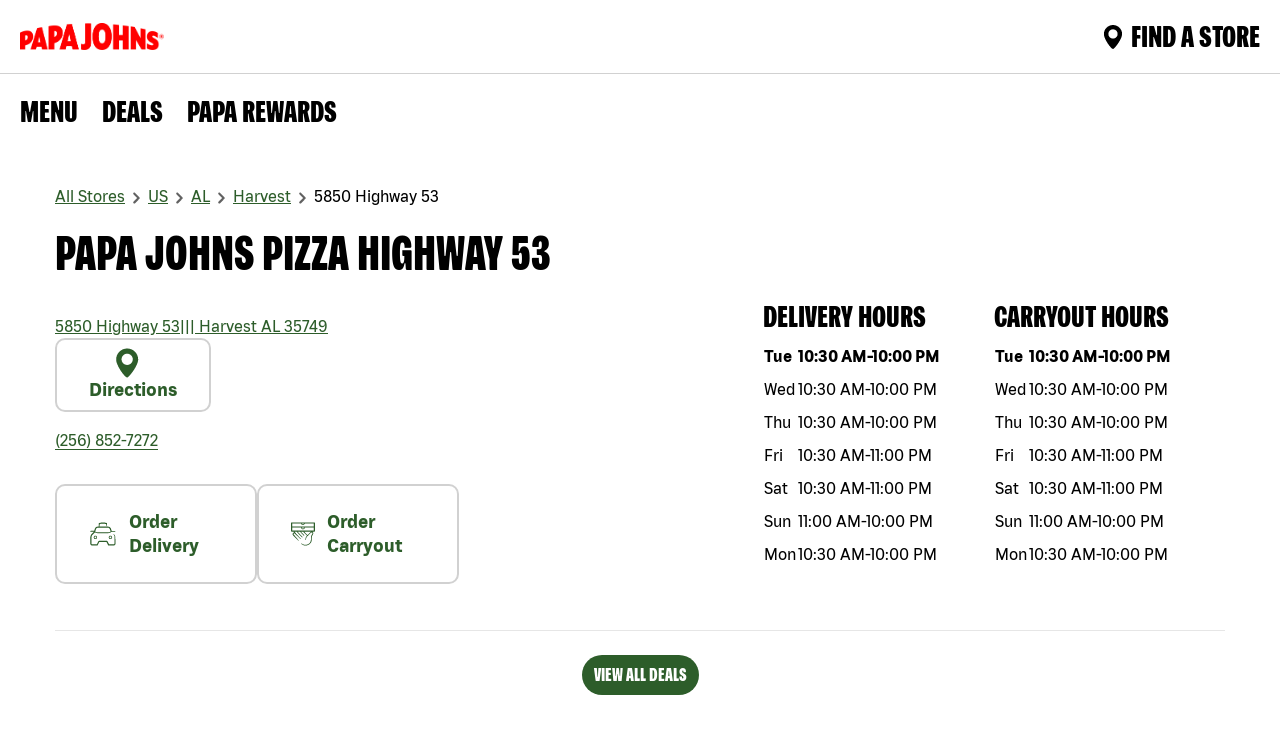

--- FILE ---
content_type: text/html; charset=utf-8
request_url: https://locations.papajohns.com/united-states/al/35749/harvest/5850-highway-53
body_size: 23638
content:
<!DOCTYPE html><html lang="en"><head><link rel="stylesheet" href="/assets/static/index-bWnmdfFn.css"/>
<link rel="stylesheet" href="/assets/static/template-qgAhBG6t.css"/><title>Papa Johns Highway 53 | Papa Johns Harvest, AL</title>
    <meta charset="UTF-8"/>
    <meta name="viewport" content="width=device-width, initial-scale=1"/>
    <meta name="description" content="Order from Papa Johns Highway 53 for the best takeout and food delivery in Harvest. Order online, visit or call for pizza, wings, sides and more!"/>
<meta name="keywords" content=""/>
<meta property="og:title" content="Papa Johns Highway 53 | Papa Johns Harvest, AL"/>
<meta property="og:description" content="Order from Papa Johns Highway 53 for the best takeout and food delivery in Harvest. Order online, visit or call for pizza, wings, sides and more!"/>
<meta property="og:url" content="https://locations.papajohns.com/united-states/al/35749/harvest/5850-highway-53"/>
<meta property="og:image" content="http://a.mktgcdn.com/p/WW_gZH-B2Xg1U9-mPBt5aokxPHTcBB1-eMVk-tzsOmU/2048x2048.jpg"/>
<link rel="canonical" href="https://locations.papajohns.com/united-states/al/35749/harvest/5850-highway-53"/>
<meta name="twitter:url" content="https://locations.papajohns.com/united-states/al/35749/harvest/5850-highway-53"/>
<meta name="twitter:title" content="Papa Johns Highway 53 | Papa Johns Harvest, AL"/>
<meta name="twitter:description" content="Order from Papa Johns Highway 53 for the best takeout and food delivery in Harvest. Order online, visit or call for pizza, wings, sides and more!"/>
<meta name="twitter:image" content="http://a.mktgcdn.com/p/WW_gZH-B2Xg1U9-mPBt5aokxPHTcBB1-eMVk-tzsOmU/2048x2048.jpg"/>
<meta name="author" content="PAPAJOHNS"/>
<link rel="shortcut icon" type="image/ico" href="/assets/static/faviconPapajohn-ODFlTeVZ.webp"/>
<meta name="robots" content="index,follow"/>
<meta property="og:image" content="http://a.mktgcdn.com/p/WW_gZH-B2Xg1U9-mPBt5aokxPHTcBB1-eMVk-tzsOmU/2048x2048.jpg"/>
<meta http-equiv="X-UA-Compatible" content="IE=edge"/>
<link rel="dns-prefetch" href="//www.yext-pixel.com"/>
<link rel="dns-prefetch" href="//a.cdnmktg.com"/>
<link rel="dns-prefetch" href="//a.mktgcdn.com"/>
<link rel="dns-prefetch" href="//dynl.mktgcdn.com"/>
<link rel="dns-prefetch" href="//dynm.mktgcdn.com"/>
<link rel="dns-prefetch" href="//www.google-analytics.com"/>
<meta name="format-detection" content="telephone=no"/>
<meta property="og:type" content="website"/>
<meta property="twitter:card" content="summary"/>
<meta name="geo.position" content="34.8460752211555,-86.7104778005748"/>
<meta name="geo.placename" content="Harvest,AL"/>
<meta name="geo.region" content="US-AL"/>
    <script>window.yextAnalyticsEnabled=false;window.enableYextAnalytics=()=>{window.yextAnalyticsEnabled=true}</script>
<script>(function(w,d,s,l,i){w[l]=w[l]||[];w[l].push({'gtm.start':
  new Date().getTime(),event:'gtm.js'});var f=d.getElementsByTagName(s)[0],
  j=d.createElement(s),dl=l!='dataLayer'?'&l='+l:'';j.async=true;j.src=
  'https://www.googletagmanager.com/gtm.js?id='+i+dl;f.parentNode.insertBefore(j,f);
  })(window,document,'script','dataLayer','GTM-NVDDFQ');</script>
<script type="application/ld+json">
  {"@graph":[{"@context":"https://schema.org","@type":"FastFoodRestaurant","name":"Papa Johns Pizza 5850 Highway 53","address":{"@type":"PostalAddress","streetAddress":"5850 Highway 53","addressLocality":"Harvest","addressRegion":"AL","postalCode":"35749","addressCountry":"US"},"openingHours":["friday 10:30-23:00","monday 10:30-22:00","saturday 10:30-23:00","sunday 11:00-22:00","thursday 10:30-22:00","tuesday 10:30-22:00","wednesday 10:30-22:00"],"description":"Order from Papa Johns Highway 53 for the best takeout and food delivery in Harvest. Order online, visit or call for pizza, wings, sides and more!","telephone":"(256) 852-7272","makesOffer":[{"@type":"Offer","name":"Create Your Own","description":"Add up to 3 toppings of your choice on our original, thin, or New York Style crust. Available on small, medium or large pizzas. Starting at $9.99 each.","url":"https://www.papajohns.com/order/viewStoreMenu/CARRYOUT/BUSINESS/4310"},{"@type":"Offer","name":"The Grand Papa Pizza","description":"Our original dough hand-stretched into an XXL pizza with oversized, thin slices, then topped with our NEW large, savory deli pepperoni, a 3-cheese blend and Italian seasoning. It's our largest pizza ever.","url":"https://www.papajohns.com/order/viewStoreMenu/CARRYOUT/BUSINESS/4310"},{"@type":"Offer","name":"Papa Pairings","description":"Pair two or more medium 1-topping New York Style or Original Crust pizzas, Boneless or Traditional Wings, Papadias, Breadsticks, Cheesesticks, Garlic Knots and Desserts, including our new Salted Caramel Blondie.","url":"https://www.papajohns.com/order/viewStoreMenu/CARRYOUT/BUSINESS/4310"}],"@id":"../../../../4310","url":"../../../../united-states/al/35749/harvest/5850-highway-53","image":"/assets/static/ogImage-PQRQWxIY.webp","servesCuisine":"Pizza","priceRange":"$","geo":{"@type":"GeoCoordinates","latitude":34.8460752211555,"longitude":-86.7104778005748},"location":{"@type":"Place","name":"Papa Johns Pizza","telephone":"(256) 852-7272","hasMap":"https://maps.google.com/maps/search/?api=1&query=5850%20Highway%2053,%20Harvest,%20AL,%2035749,%20US&query_place_id=ChIJV6yc-_FCYogRxBoRV2Zq2e8","geo":{"@type":"GeoCoordinates","latitude":34.8460752211555,"longitude":-86.7104778005748}}},{"@context":"http://www.schema.org","@type":"FAQPage","mainEntity":[{"@type":"Question","name":"How can I check the status of my Papa Johns order?","acceptedAnswer":{"@type":"Answer","text":"You can track your order with Papa Track and watch it progress all the way from dough to delivery. Links to Papa Track become available after your order has been confirmed. You can find a link to track your order on the Order Confirmation page (the last page after you check out), and in the email you receive confirming your order. Just follow that link to Papa Track. Papa Track is notified and stays in constant communication with the store while they are making, baking, and boxing up your order. We initially provide an estimated time range, and the status of each step is displayed on Papa Track as your order progresses. Another notification is sent to Papa Track once the order is ready for pick up or your delivery is on its way."}},{"@type":"Question","name":"What pizza coupons, deals and promotions are available at Papa Johns Highway 53?","acceptedAnswer":{"@type":"Answer","text":"Papa Johns Highway 53 offers deals and specials for a variety of menu items. Whether you’re looking for a lunch deal near you or affordable pizza delivery for dinner, we make it easy for you to find delivery & carryout deals. Here’s how:-Online: Enter your location and get access to exclusive deals near you.-Email and Text: Subscribe to receive emails and/or text messages from Papa Johns that include weekly discounts on menu items. Text \"START\" to 47272 to begin.-Mobile App: Download our app from the Apple Store or Google Play to get access to exclusive promo codes and offers.-Papa Rewards: Sign up to earn points for every dollar you spend. Reedeem your points for free feed. "}},{"@type":"Question","name":"Does Papa Johns cater for events and parties?","acceptedAnswer":{"@type":"Answer","text":"Yes, Papa Johns provides catering for any sized group. We cater gatherings from corporate lunch to parties and family reunions. Choose one of our Group Suggestions, or build your own selection with our Create Your Own option. Try our signature pizzas, savory sides, delicious desserts, and a variety of Pepsi 2-liter drinks. Trust Papa Johns pizza delivery for your next catered event. Call Papa Johns Highway 53 at (256) 852-7272 for more information or to place a catering order today. "}},{"@type":"Question","name":"How do I join Papa Johns Rewards?","acceptedAnswer":{"@type":"Answer","text":"Earn Papa Dough to use towards any menu item. Sign up to start getting points and other surprises."}}]},{"@context":"http://www.schema.org","@type":"BreadcrumbList","itemListElement":[{"@type":"ListItem","name":"All Stores","position":1,"item":{"@type":"Thing","@id":"../../../../index.html"}},{"@type":"ListItem","name":"US","position":2,"item":{"@type":"Thing","@id":"../../../../united-states"}},{"@type":"ListItem","name":"AL","position":3,"item":{"@type":"Thing","@id":"../../../../united-states/al"}},{"@type":"ListItem","name":"Harvest","position":4,"item":{"@type":"Thing","@id":"../../../../united-states/al/harvest"}},{"@type":"ListItem","name":"5850 Highway 53","position":5,"item":{"@type":"Thing","@id":"../../../../united-states/al/35749/harvest/5850-highway-53"}}]}]}
  </script>
<script id="yext-entity-data" data-entity-id="10691036"></script><script type="module">
        const componentURL = new URL("/assets/client/entity.4W9Nn45t.js", import.meta.url)
        const component = await import(componentURL);

        const renderURL = new URL("/assets/render/_client.zF20Tne3.js", import.meta.url)
        const render = await import(renderURL);

        render.render(
        {
            Page: component.default,
            pageProps: JSON.parse(decodeURIComponent("%7B%22document%22%3A%7B%22__%22%3A%7B%22entityPageSet%22%3A%7B%7D%2C%22name%22%3A%22entity%22%7D%2C%22_env%22%3A%7B%22YEXT_PUBLIC_BASEURL%22%3A%22https%3A%2F%2Flocations.papajohns.com%22%2C%22YEXT_PUBLIC_LOCATION_SAVEDFILTER_ID%22%3A%221386587377%22%2C%22YEXT_PUBLIC_MAPS_API_KEY%22%3A%22AIzaSyAk4SSRBAsHgWVXwuUWybzySKzWORbEcQU%22%2C%22YEXT_PUBLIC_MAPS_API_KEY%20%22%3A%22AIzaSyAk4SSRBAsHgWVXwuUWybzySKzWORbEcQU%22%2C%22YEXT_PUBLIC_NEARBY_API_KEY%22%3A%22c6ca3cce7f13b34701a25cba845759be%22%2C%22YEXT_PUBLIC_NEARBY_SAVEDFILTER_ID%22%3A%2214690679%22%2C%22YEXT_PUBLIC_ROBOT_TAG%22%3A%22index%2Cfollow%22%7D%2C%22_schema%22%3A%7B%22%40context%22%3A%22https%3A%2F%2Fschema.org%22%2C%22%40type%22%3A%22Thing%22%2C%22name%22%3A%22Papa%20Johns%20Pizza%22%2C%22url%22%3A%22locations.papajohns.com%2Funited-states%2Fal%2F35749%2Fharvest%2F5850-highway-53%22%7D%2C%22_site%22%3A%7B%22c_bannerSection%22%3A%7B%22bannerOverlayCTA%22%3A%7B%22label%22%3A%22FIND%20A%20PAPA%20JOHNS%20NEAR%20YOU%22%2C%22link%22%3A%22https%3A%2F%2Fwww.papajohns.com%2Forder%2Fstores-near-me%22%2C%22linkType%22%3A%22URL%22%7D%2C%22image%22%3A%7B%22height%22%3A755%2C%22url%22%3A%22https%3A%2F%2Fa.mktgcdn.com%2Fp%2FvhoLNTKXor3ftGB_ncdWXwQC2NXnI8MEiwFKMfBC84o%2F1920x755.jpg%22%2C%22width%22%3A1920%7D%2C%22text%22%3A%22PAPA%20JOHN%20STORES%20IN%20THE%22%7D%2C%22c_copyRightTextMessage%22%3A%7B%22json%22%3A%7B%22root%22%3A%7B%22children%22%3A%5B%7B%22children%22%3A%5B%7B%22detail%22%3A0%2C%22format%22%3A1%2C%22mode%22%3A%22normal%22%2C%22style%22%3A%22%22%2C%22text%22%3A%22Papa%20Johns%20Pizza%20Stores%20in%20The%20United%20States%3A%22%2C%22type%22%3A%22text%22%2C%22version%22%3A1%7D%2C%7B%22children%22%3A%5B%7B%22detail%22%3A0%2C%22format%22%3A0%2C%22mode%22%3A%22normal%22%2C%22style%22%3A%22%22%2C%22text%22%3A%22%C2%A0Alaska%20%7C%22%2C%22type%22%3A%22text%22%2C%22version%22%3A1%7D%5D%2C%22direction%22%3A%22ltr%22%2C%22format%22%3A%22%22%2C%22indent%22%3A0%2C%22type%22%3A%22link%22%2C%22url%22%3A%22https%3A%2F%2Flocations.papajohns.com%2Funited-states%2Fak%22%2C%22version%22%3A1%7D%2C%7B%22children%22%3A%5B%7B%22detail%22%3A0%2C%22format%22%3A0%2C%22mode%22%3A%22normal%22%2C%22style%22%3A%22%22%2C%22text%22%3A%22%C2%A0Alabama%20%7C%22%2C%22type%22%3A%22text%22%2C%22version%22%3A1%7D%5D%2C%22direction%22%3A%22ltr%22%2C%22format%22%3A%22%22%2C%22indent%22%3A0%2C%22type%22%3A%22link%22%2C%22url%22%3A%22https%3A%2F%2Flocations.papajohns.com%2Funited-states%2Fal%22%2C%22version%22%3A1%7D%2C%7B%22children%22%3A%5B%7B%22detail%22%3A0%2C%22format%22%3A0%2C%22mode%22%3A%22normal%22%2C%22style%22%3A%22%22%2C%22text%22%3A%22%C2%A0Arkansas%20%7C%22%2C%22type%22%3A%22text%22%2C%22version%22%3A1%7D%5D%2C%22direction%22%3A%22ltr%22%2C%22format%22%3A%22%22%2C%22indent%22%3A0%2C%22type%22%3A%22link%22%2C%22url%22%3A%22https%3A%2F%2Flocations.papajohns.com%2Funited-states%2Far%22%2C%22version%22%3A1%7D%2C%7B%22children%22%3A%5B%7B%22detail%22%3A0%2C%22format%22%3A0%2C%22mode%22%3A%22normal%22%2C%22style%22%3A%22%22%2C%22text%22%3A%22%C2%A0Arizona%20%7C%22%2C%22type%22%3A%22text%22%2C%22version%22%3A1%7D%5D%2C%22direction%22%3A%22ltr%22%2C%22format%22%3A%22%22%2C%22indent%22%3A0%2C%22type%22%3A%22link%22%2C%22url%22%3A%22https%3A%2F%2Flocations.papajohns.com%2Funited-states%2Faz%22%2C%22version%22%3A1%7D%2C%7B%22children%22%3A%5B%7B%22detail%22%3A0%2C%22format%22%3A0%2C%22mode%22%3A%22normal%22%2C%22style%22%3A%22%22%2C%22text%22%3A%22%C2%A0California%20%7C%22%2C%22type%22%3A%22text%22%2C%22version%22%3A1%7D%5D%2C%22direction%22%3A%22ltr%22%2C%22format%22%3A%22%22%2C%22indent%22%3A0%2C%22type%22%3A%22link%22%2C%22url%22%3A%22https%3A%2F%2Flocations.papajohns.com%2Funited-states%2Fca%22%2C%22version%22%3A1%7D%2C%7B%22children%22%3A%5B%7B%22detail%22%3A0%2C%22format%22%3A0%2C%22mode%22%3A%22normal%22%2C%22style%22%3A%22%22%2C%22text%22%3A%22%C2%A0Colorado%20%7C%22%2C%22type%22%3A%22text%22%2C%22version%22%3A1%7D%5D%2C%22direction%22%3A%22ltr%22%2C%22format%22%3A%22%22%2C%22indent%22%3A0%2C%22type%22%3A%22link%22%2C%22url%22%3A%22https%3A%2F%2Flocations.papajohns.com%2Funited-states%2Fco%22%2C%22version%22%3A1%7D%2C%7B%22children%22%3A%5B%7B%22detail%22%3A0%2C%22format%22%3A0%2C%22mode%22%3A%22normal%22%2C%22style%22%3A%22%22%2C%22text%22%3A%22%C2%A0Connecticut%20%7C%22%2C%22type%22%3A%22text%22%2C%22version%22%3A1%7D%5D%2C%22direction%22%3A%22ltr%22%2C%22format%22%3A%22%22%2C%22indent%22%3A0%2C%22type%22%3A%22link%22%2C%22url%22%3A%22https%3A%2F%2Flocations.papajohns.com%2Funited-states%2Fct%22%2C%22version%22%3A1%7D%2C%7B%22children%22%3A%5B%7B%22detail%22%3A0%2C%22format%22%3A0%2C%22mode%22%3A%22normal%22%2C%22style%22%3A%22%22%2C%22text%22%3A%22Washington%20%7C%22%2C%22type%22%3A%22text%22%2C%22version%22%3A1%7D%5D%2C%22direction%22%3A%22ltr%22%2C%22format%22%3A%22%22%2C%22indent%22%3A0%2C%22type%22%3A%22link%22%2C%22url%22%3A%22https%3A%2F%2Flocations.papajohns.com%2Funited-states%2Fdc%2Fwashington%22%2C%22version%22%3A1%7D%2C%7B%22children%22%3A%5B%7B%22detail%22%3A0%2C%22format%22%3A0%2C%22mode%22%3A%22normal%22%2C%22style%22%3A%22%22%2C%22text%22%3A%22%C2%A0Delaware%20%7C%22%2C%22type%22%3A%22text%22%2C%22version%22%3A1%7D%5D%2C%22direction%22%3A%22ltr%22%2C%22format%22%3A%22%22%2C%22indent%22%3A0%2C%22type%22%3A%22link%22%2C%22url%22%3A%22https%3A%2F%2Flocations.papajohns.com%2Funited-states%2Fde%22%2C%22version%22%3A1%7D%2C%7B%22children%22%3A%5B%7B%22detail%22%3A0%2C%22format%22%3A0%2C%22mode%22%3A%22normal%22%2C%22style%22%3A%22%22%2C%22text%22%3A%22%C2%A0Florida%20%7C%22%2C%22type%22%3A%22text%22%2C%22version%22%3A1%7D%5D%2C%22direction%22%3A%22ltr%22%2C%22format%22%3A%22%22%2C%22indent%22%3A0%2C%22type%22%3A%22link%22%2C%22url%22%3A%22https%3A%2F%2Flocations.papajohns.com%2Funited-states%2Ffl%22%2C%22version%22%3A1%7D%2C%7B%22children%22%3A%5B%7B%22detail%22%3A0%2C%22format%22%3A0%2C%22mode%22%3A%22normal%22%2C%22style%22%3A%22%22%2C%22text%22%3A%22%C2%A0Georgia%20%7C%22%2C%22type%22%3A%22text%22%2C%22version%22%3A1%7D%5D%2C%22direction%22%3A%22ltr%22%2C%22format%22%3A%22%22%2C%22indent%22%3A0%2C%22type%22%3A%22link%22%2C%22url%22%3A%22https%3A%2F%2Flocations.papajohns.com%2Funited-states%2Fga%22%2C%22version%22%3A1%7D%2C%7B%22children%22%3A%5B%7B%22detail%22%3A0%2C%22format%22%3A0%2C%22mode%22%3A%22normal%22%2C%22style%22%3A%22%22%2C%22text%22%3A%22%C2%A0Hawaii%20%7C%22%2C%22type%22%3A%22text%22%2C%22version%22%3A1%7D%5D%2C%22direction%22%3A%22ltr%22%2C%22format%22%3A%22%22%2C%22indent%22%3A0%2C%22type%22%3A%22link%22%2C%22url%22%3A%22https%3A%2F%2Flocations.papajohns.com%2Funited-states%2Fhi%22%2C%22version%22%3A1%7D%2C%7B%22children%22%3A%5B%7B%22detail%22%3A0%2C%22format%22%3A0%2C%22mode%22%3A%22normal%22%2C%22style%22%3A%22%22%2C%22text%22%3A%22%C2%A0Iowa%20%7C%22%2C%22type%22%3A%22text%22%2C%22version%22%3A1%7D%5D%2C%22direction%22%3A%22ltr%22%2C%22format%22%3A%22%22%2C%22indent%22%3A0%2C%22type%22%3A%22link%22%2C%22url%22%3A%22https%3A%2F%2Flocations.papajohns.com%2Funited-states%2Fia%22%2C%22version%22%3A1%7D%2C%7B%22children%22%3A%5B%7B%22detail%22%3A0%2C%22format%22%3A0%2C%22mode%22%3A%22normal%22%2C%22style%22%3A%22%22%2C%22text%22%3A%22%C2%A0Idaho%20%7C%22%2C%22type%22%3A%22text%22%2C%22version%22%3A1%7D%5D%2C%22direction%22%3A%22ltr%22%2C%22format%22%3A%22%22%2C%22indent%22%3A0%2C%22type%22%3A%22link%22%2C%22url%22%3A%22https%3A%2F%2Flocations.papajohns.com%2Funited-states%2Fid%22%2C%22version%22%3A1%7D%2C%7B%22children%22%3A%5B%7B%22detail%22%3A0%2C%22format%22%3A0%2C%22mode%22%3A%22normal%22%2C%22style%22%3A%22%22%2C%22text%22%3A%22%C2%A0Illinois%20%7C%22%2C%22type%22%3A%22text%22%2C%22version%22%3A1%7D%5D%2C%22direction%22%3A%22ltr%22%2C%22format%22%3A%22%22%2C%22indent%22%3A0%2C%22type%22%3A%22link%22%2C%22url%22%3A%22https%3A%2F%2Flocations.papajohns.com%2Funited-states%2Fil%22%2C%22version%22%3A1%7D%2C%7B%22children%22%3A%5B%7B%22detail%22%3A0%2C%22format%22%3A0%2C%22mode%22%3A%22normal%22%2C%22style%22%3A%22%22%2C%22text%22%3A%22%C2%A0Indiana%20%7C%22%2C%22type%22%3A%22text%22%2C%22version%22%3A1%7D%5D%2C%22direction%22%3A%22ltr%22%2C%22format%22%3A%22%22%2C%22indent%22%3A0%2C%22type%22%3A%22link%22%2C%22url%22%3A%22https%3A%2F%2Flocations.papajohns.com%2Funited-states%2Fin%22%2C%22version%22%3A1%7D%2C%7B%22children%22%3A%5B%7B%22detail%22%3A0%2C%22format%22%3A0%2C%22mode%22%3A%22normal%22%2C%22style%22%3A%22%22%2C%22text%22%3A%22%C2%A0Kansas%20%7C%22%2C%22type%22%3A%22text%22%2C%22version%22%3A1%7D%5D%2C%22direction%22%3A%22ltr%22%2C%22format%22%3A%22%22%2C%22indent%22%3A0%2C%22type%22%3A%22link%22%2C%22url%22%3A%22https%3A%2F%2Flocations.papajohns.com%2Funited-states%2Fks%22%2C%22version%22%3A1%7D%2C%7B%22children%22%3A%5B%7B%22detail%22%3A0%2C%22format%22%3A0%2C%22mode%22%3A%22normal%22%2C%22style%22%3A%22%22%2C%22text%22%3A%22%C2%A0Kentucky%20%7C%22%2C%22type%22%3A%22text%22%2C%22version%22%3A1%7D%5D%2C%22direction%22%3A%22ltr%22%2C%22format%22%3A%22%22%2C%22indent%22%3A0%2C%22type%22%3A%22link%22%2C%22url%22%3A%22https%3A%2F%2Flocations.papajohns.com%2Funited-states%2Fky%22%2C%22version%22%3A1%7D%2C%7B%22children%22%3A%5B%7B%22detail%22%3A0%2C%22format%22%3A0%2C%22mode%22%3A%22normal%22%2C%22style%22%3A%22%22%2C%22text%22%3A%22%C2%A0Louisiana%20%7C%22%2C%22type%22%3A%22text%22%2C%22version%22%3A1%7D%5D%2C%22direction%22%3A%22ltr%22%2C%22format%22%3A%22%22%2C%22indent%22%3A0%2C%22type%22%3A%22link%22%2C%22url%22%3A%22https%3A%2F%2Flocations.papajohns.com%2Funited-states%2Fla%22%2C%22version%22%3A1%7D%2C%7B%22children%22%3A%5B%7B%22detail%22%3A0%2C%22format%22%3A0%2C%22mode%22%3A%22normal%22%2C%22style%22%3A%22%22%2C%22text%22%3A%22%C2%A0Massachusetts%20%7C%22%2C%22type%22%3A%22text%22%2C%22version%22%3A1%7D%5D%2C%22direction%22%3A%22ltr%22%2C%22format%22%3A%22%22%2C%22indent%22%3A0%2C%22type%22%3A%22link%22%2C%22url%22%3A%22https%3A%2F%2Flocations.papajohns.com%2Funited-states%2Fma%22%2C%22version%22%3A1%7D%2C%7B%22children%22%3A%5B%7B%22detail%22%3A0%2C%22format%22%3A0%2C%22mode%22%3A%22normal%22%2C%22style%22%3A%22%22%2C%22text%22%3A%22%C2%A0Maryland%20%7C%22%2C%22type%22%3A%22text%22%2C%22version%22%3A1%7D%5D%2C%22direction%22%3A%22ltr%22%2C%22format%22%3A%22%22%2C%22indent%22%3A0%2C%22type%22%3A%22link%22%2C%22url%22%3A%22https%3A%2F%2Flocations.papajohns.com%2Funited-states%2Fmd%22%2C%22version%22%3A1%7D%2C%7B%22children%22%3A%5B%7B%22detail%22%3A0%2C%22format%22%3A0%2C%22mode%22%3A%22normal%22%2C%22style%22%3A%22%22%2C%22text%22%3A%22%C2%A0Maine%20%7C%22%2C%22type%22%3A%22text%22%2C%22version%22%3A1%7D%5D%2C%22direction%22%3A%22ltr%22%2C%22format%22%3A%22%22%2C%22indent%22%3A0%2C%22type%22%3A%22link%22%2C%22url%22%3A%22https%3A%2F%2Flocations.papajohns.com%2Funited-states%2Fme%22%2C%22version%22%3A1%7D%2C%7B%22children%22%3A%5B%7B%22detail%22%3A0%2C%22format%22%3A0%2C%22mode%22%3A%22normal%22%2C%22style%22%3A%22%22%2C%22text%22%3A%22%C2%A0Michigan%20%7C%22%2C%22type%22%3A%22text%22%2C%22version%22%3A1%7D%5D%2C%22direction%22%3A%22ltr%22%2C%22format%22%3A%22%22%2C%22indent%22%3A0%2C%22type%22%3A%22link%22%2C%22url%22%3A%22https%3A%2F%2Flocations.papajohns.com%2Funited-states%2Fmi%22%2C%22version%22%3A1%7D%2C%7B%22children%22%3A%5B%7B%22detail%22%3A0%2C%22format%22%3A0%2C%22mode%22%3A%22normal%22%2C%22style%22%3A%22%22%2C%22text%22%3A%22%C2%A0Minnesota%20%7C%22%2C%22type%22%3A%22text%22%2C%22version%22%3A1%7D%5D%2C%22direction%22%3A%22ltr%22%2C%22format%22%3A%22%22%2C%22indent%22%3A0%2C%22type%22%3A%22link%22%2C%22url%22%3A%22https%3A%2F%2Flocations.papajohns.com%2Funited-states%2Fmn%22%2C%22version%22%3A1%7D%2C%7B%22children%22%3A%5B%7B%22detail%22%3A0%2C%22format%22%3A0%2C%22mode%22%3A%22normal%22%2C%22style%22%3A%22%22%2C%22text%22%3A%22%C2%A0Missouri%20%7C%22%2C%22type%22%3A%22text%22%2C%22version%22%3A1%7D%5D%2C%22direction%22%3A%22ltr%22%2C%22format%22%3A%22%22%2C%22indent%22%3A0%2C%22type%22%3A%22link%22%2C%22url%22%3A%22https%3A%2F%2Flocations.papajohns.com%2Funited-states%2Fmo%22%2C%22version%22%3A1%7D%2C%7B%22children%22%3A%5B%7B%22detail%22%3A0%2C%22format%22%3A0%2C%22mode%22%3A%22normal%22%2C%22style%22%3A%22%22%2C%22text%22%3A%22%C2%A0Mississippi%20%7C%22%2C%22type%22%3A%22text%22%2C%22version%22%3A1%7D%5D%2C%22direction%22%3A%22ltr%22%2C%22format%22%3A%22%22%2C%22indent%22%3A0%2C%22type%22%3A%22link%22%2C%22url%22%3A%22https%3A%2F%2Flocations.papajohns.com%2Funited-states%2Fms%22%2C%22version%22%3A1%7D%2C%7B%22children%22%3A%5B%7B%22detail%22%3A0%2C%22format%22%3A0%2C%22mode%22%3A%22normal%22%2C%22style%22%3A%22%22%2C%22text%22%3A%22%C2%A0Montana%20%7C%22%2C%22type%22%3A%22text%22%2C%22version%22%3A1%7D%5D%2C%22direction%22%3A%22ltr%22%2C%22format%22%3A%22%22%2C%22indent%22%3A0%2C%22type%22%3A%22link%22%2C%22url%22%3A%22https%3A%2F%2Flocations.papajohns.com%2Funited-states%2Fmt%22%2C%22version%22%3A1%7D%2C%7B%22children%22%3A%5B%7B%22detail%22%3A0%2C%22format%22%3A0%2C%22mode%22%3A%22normal%22%2C%22style%22%3A%22%22%2C%22text%22%3A%22%C2%A0North%20Carolina%20%7C%22%2C%22type%22%3A%22text%22%2C%22version%22%3A1%7D%5D%2C%22direction%22%3A%22ltr%22%2C%22format%22%3A%22%22%2C%22indent%22%3A0%2C%22type%22%3A%22link%22%2C%22url%22%3A%22https%3A%2F%2Flocations.papajohns.com%2Funited-states%2Fnc%22%2C%22version%22%3A1%7D%2C%7B%22children%22%3A%5B%7B%22detail%22%3A0%2C%22format%22%3A0%2C%22mode%22%3A%22normal%22%2C%22style%22%3A%22%22%2C%22text%22%3A%22%C2%A0North%20Dakota%20%7C%22%2C%22type%22%3A%22text%22%2C%22version%22%3A1%7D%5D%2C%22direction%22%3A%22ltr%22%2C%22format%22%3A%22%22%2C%22indent%22%3A0%2C%22type%22%3A%22link%22%2C%22url%22%3A%22https%3A%2F%2Flocations.papajohns.com%2Funited-states%2Fnd%22%2C%22version%22%3A1%7D%2C%7B%22children%22%3A%5B%7B%22detail%22%3A0%2C%22format%22%3A0%2C%22mode%22%3A%22normal%22%2C%22style%22%3A%22%22%2C%22text%22%3A%22%C2%A0Nebraska%20%7C%22%2C%22type%22%3A%22text%22%2C%22version%22%3A1%7D%5D%2C%22direction%22%3A%22ltr%22%2C%22format%22%3A%22%22%2C%22indent%22%3A0%2C%22type%22%3A%22link%22%2C%22url%22%3A%22https%3A%2F%2Flocations.papajohns.com%2Funited-states%2Fne%22%2C%22version%22%3A1%7D%2C%7B%22children%22%3A%5B%7B%22detail%22%3A0%2C%22format%22%3A0%2C%22mode%22%3A%22normal%22%2C%22style%22%3A%22%22%2C%22text%22%3A%22%C2%A0New%20Hampshire%20%7C%22%2C%22type%22%3A%22text%22%2C%22version%22%3A1%7D%5D%2C%22direction%22%3A%22ltr%22%2C%22format%22%3A%22%22%2C%22indent%22%3A0%2C%22type%22%3A%22link%22%2C%22url%22%3A%22https%3A%2F%2Flocations.papajohns.com%2Funited-states%2Fnh%22%2C%22version%22%3A1%7D%2C%7B%22children%22%3A%5B%7B%22detail%22%3A0%2C%22format%22%3A0%2C%22mode%22%3A%22normal%22%2C%22style%22%3A%22%22%2C%22text%22%3A%22%C2%A0New%20Jersey%20%7C%22%2C%22type%22%3A%22text%22%2C%22version%22%3A1%7D%5D%2C%22direction%22%3A%22ltr%22%2C%22format%22%3A%22%22%2C%22indent%22%3A0%2C%22type%22%3A%22link%22%2C%22url%22%3A%22https%3A%2F%2Flocations.papajohns.com%2Funited-states%2Fnj%22%2C%22version%22%3A1%7D%2C%7B%22children%22%3A%5B%7B%22detail%22%3A0%2C%22format%22%3A0%2C%22mode%22%3A%22normal%22%2C%22style%22%3A%22%22%2C%22text%22%3A%22%C2%A0New%20Mexico%20%7C%22%2C%22type%22%3A%22text%22%2C%22version%22%3A1%7D%5D%2C%22direction%22%3A%22ltr%22%2C%22format%22%3A%22%22%2C%22indent%22%3A0%2C%22type%22%3A%22link%22%2C%22url%22%3A%22https%3A%2F%2Flocations.papajohns.com%2Funited-states%2Fnm%22%2C%22version%22%3A1%7D%2C%7B%22children%22%3A%5B%7B%22detail%22%3A0%2C%22format%22%3A0%2C%22mode%22%3A%22normal%22%2C%22style%22%3A%22%22%2C%22text%22%3A%22%C2%A0Nevada%20%7C%22%2C%22type%22%3A%22text%22%2C%22version%22%3A1%7D%5D%2C%22direction%22%3A%22ltr%22%2C%22format%22%3A%22%22%2C%22indent%22%3A0%2C%22type%22%3A%22link%22%2C%22url%22%3A%22https%3A%2F%2Flocations.papajohns.com%2Funited-states%2Fnv%22%2C%22version%22%3A1%7D%2C%7B%22children%22%3A%5B%7B%22detail%22%3A0%2C%22format%22%3A0%2C%22mode%22%3A%22normal%22%2C%22style%22%3A%22%22%2C%22text%22%3A%22%C2%A0New%20York%20%7C%22%2C%22type%22%3A%22text%22%2C%22version%22%3A1%7D%5D%2C%22direction%22%3A%22ltr%22%2C%22format%22%3A%22%22%2C%22indent%22%3A0%2C%22type%22%3A%22link%22%2C%22url%22%3A%22https%3A%2F%2Flocations.papajohns.com%2Funited-states%2Fny%22%2C%22version%22%3A1%7D%2C%7B%22children%22%3A%5B%7B%22detail%22%3A0%2C%22format%22%3A0%2C%22mode%22%3A%22normal%22%2C%22style%22%3A%22%22%2C%22text%22%3A%22%C2%A0Ohio%20%7C%22%2C%22type%22%3A%22text%22%2C%22version%22%3A1%7D%5D%2C%22direction%22%3A%22ltr%22%2C%22format%22%3A%22%22%2C%22indent%22%3A0%2C%22type%22%3A%22link%22%2C%22url%22%3A%22https%3A%2F%2Flocations.papajohns.com%2Funited-states%2Foh%22%2C%22version%22%3A1%7D%2C%7B%22children%22%3A%5B%7B%22detail%22%3A0%2C%22format%22%3A0%2C%22mode%22%3A%22normal%22%2C%22style%22%3A%22%22%2C%22text%22%3A%22%C2%A0Oklahoma%20%7C%22%2C%22type%22%3A%22text%22%2C%22version%22%3A1%7D%5D%2C%22direction%22%3A%22ltr%22%2C%22format%22%3A%22%22%2C%22indent%22%3A0%2C%22type%22%3A%22link%22%2C%22url%22%3A%22https%3A%2F%2Flocations.papajohns.com%2Funited-states%2Fok%22%2C%22version%22%3A1%7D%2C%7B%22children%22%3A%5B%7B%22detail%22%3A0%2C%22format%22%3A0%2C%22mode%22%3A%22normal%22%2C%22style%22%3A%22%22%2C%22text%22%3A%22%C2%A0Oregon%20%7C%22%2C%22type%22%3A%22text%22%2C%22version%22%3A1%7D%5D%2C%22direction%22%3A%22ltr%22%2C%22format%22%3A%22%22%2C%22indent%22%3A0%2C%22type%22%3A%22link%22%2C%22url%22%3A%22https%3A%2F%2Flocations.papajohns.com%2Funited-states%2For%22%2C%22version%22%3A1%7D%2C%7B%22children%22%3A%5B%7B%22detail%22%3A0%2C%22format%22%3A0%2C%22mode%22%3A%22normal%22%2C%22style%22%3A%22%22%2C%22text%22%3A%22%C2%A0Pennsylvania%20%7C%22%2C%22type%22%3A%22text%22%2C%22version%22%3A1%7D%5D%2C%22direction%22%3A%22ltr%22%2C%22format%22%3A%22%22%2C%22indent%22%3A0%2C%22type%22%3A%22link%22%2C%22url%22%3A%22https%3A%2F%2Flocations.papajohns.com%2Funited-states%2Fpa%22%2C%22version%22%3A1%7D%2C%7B%22children%22%3A%5B%7B%22detail%22%3A0%2C%22format%22%3A0%2C%22mode%22%3A%22normal%22%2C%22style%22%3A%22%22%2C%22text%22%3A%22%C2%A0Rhode%20Island%20%7C%22%2C%22type%22%3A%22text%22%2C%22version%22%3A1%7D%5D%2C%22direction%22%3A%22ltr%22%2C%22format%22%3A%22%22%2C%22indent%22%3A0%2C%22type%22%3A%22link%22%2C%22url%22%3A%22https%3A%2F%2Flocations.papajohns.com%2Funited-states%2Fri%22%2C%22version%22%3A1%7D%2C%7B%22children%22%3A%5B%7B%22detail%22%3A0%2C%22format%22%3A0%2C%22mode%22%3A%22normal%22%2C%22style%22%3A%22%22%2C%22text%22%3A%22%C2%A0South%20Carolina%20%7C%22%2C%22type%22%3A%22text%22%2C%22version%22%3A1%7D%5D%2C%22direction%22%3A%22ltr%22%2C%22format%22%3A%22%22%2C%22indent%22%3A0%2C%22type%22%3A%22link%22%2C%22url%22%3A%22https%3A%2F%2Flocations.papajohns.com%2Funited-states%2Fsc%22%2C%22version%22%3A1%7D%2C%7B%22children%22%3A%5B%7B%22detail%22%3A0%2C%22format%22%3A0%2C%22mode%22%3A%22normal%22%2C%22style%22%3A%22%22%2C%22text%22%3A%22%C2%A0South%20Dakota%20%7C%22%2C%22type%22%3A%22text%22%2C%22version%22%3A1%7D%5D%2C%22direction%22%3A%22ltr%22%2C%22format%22%3A%22%22%2C%22indent%22%3A0%2C%22type%22%3A%22link%22%2C%22url%22%3A%22https%3A%2F%2Flocations.papajohns.com%2Funited-states%2Fsd%22%2C%22version%22%3A1%7D%2C%7B%22children%22%3A%5B%7B%22detail%22%3A0%2C%22format%22%3A0%2C%22mode%22%3A%22normal%22%2C%22style%22%3A%22%22%2C%22text%22%3A%22%C2%A0Tennessee%20%7C%22%2C%22type%22%3A%22text%22%2C%22version%22%3A1%7D%5D%2C%22direction%22%3A%22ltr%22%2C%22format%22%3A%22%22%2C%22indent%22%3A0%2C%22type%22%3A%22link%22%2C%22url%22%3A%22https%3A%2F%2Flocations.papajohns.com%2Funited-states%2Ftn%22%2C%22version%22%3A1%7D%2C%7B%22children%22%3A%5B%7B%22detail%22%3A0%2C%22format%22%3A0%2C%22mode%22%3A%22normal%22%2C%22style%22%3A%22%22%2C%22text%22%3A%22%C2%A0Texas%20%7C%22%2C%22type%22%3A%22text%22%2C%22version%22%3A1%7D%5D%2C%22direction%22%3A%22ltr%22%2C%22format%22%3A%22%22%2C%22indent%22%3A0%2C%22type%22%3A%22link%22%2C%22url%22%3A%22https%3A%2F%2Flocations.papajohns.com%2Funited-states%2Ftx%22%2C%22version%22%3A1%7D%2C%7B%22children%22%3A%5B%7B%22detail%22%3A0%2C%22format%22%3A0%2C%22mode%22%3A%22normal%22%2C%22style%22%3A%22%22%2C%22text%22%3A%22%C2%A0Utah%20%7C%22%2C%22type%22%3A%22text%22%2C%22version%22%3A1%7D%5D%2C%22direction%22%3A%22ltr%22%2C%22format%22%3A%22%22%2C%22indent%22%3A0%2C%22type%22%3A%22link%22%2C%22url%22%3A%22https%3A%2F%2Flocations.papajohns.com%2Funited-states%2Fut%22%2C%22version%22%3A1%7D%2C%7B%22children%22%3A%5B%7B%22detail%22%3A0%2C%22format%22%3A0%2C%22mode%22%3A%22normal%22%2C%22style%22%3A%22%22%2C%22text%22%3A%22%C2%A0Virginia%20%7C%22%2C%22type%22%3A%22text%22%2C%22version%22%3A1%7D%5D%2C%22direction%22%3A%22ltr%22%2C%22format%22%3A%22%22%2C%22indent%22%3A0%2C%22type%22%3A%22link%22%2C%22url%22%3A%22https%3A%2F%2Flocations.papajohns.com%2Funited-states%2Fva%22%2C%22version%22%3A1%7D%2C%7B%22children%22%3A%5B%7B%22detail%22%3A0%2C%22format%22%3A0%2C%22mode%22%3A%22normal%22%2C%22style%22%3A%22%22%2C%22text%22%3A%22%C2%A0Vermont%20%7C%22%2C%22type%22%3A%22text%22%2C%22version%22%3A1%7D%5D%2C%22direction%22%3A%22ltr%22%2C%22format%22%3A%22%22%2C%22indent%22%3A0%2C%22type%22%3A%22link%22%2C%22url%22%3A%22https%3A%2F%2Flocations.papajohns.com%2Funited-states%2Fvt%2F05401%2Fburlington%2F135-pearl-street%22%2C%22version%22%3A1%7D%2C%7B%22children%22%3A%5B%7B%22detail%22%3A0%2C%22format%22%3A0%2C%22mode%22%3A%22normal%22%2C%22style%22%3A%22%22%2C%22text%22%3A%22%C2%A0Washington%20%7C%22%2C%22type%22%3A%22text%22%2C%22version%22%3A1%7D%5D%2C%22direction%22%3A%22ltr%22%2C%22format%22%3A%22%22%2C%22indent%22%3A0%2C%22type%22%3A%22link%22%2C%22url%22%3A%22https%3A%2F%2Flocations.papajohns.com%2Funited-states%2Fwa%22%2C%22version%22%3A1%7D%2C%7B%22children%22%3A%5B%7B%22detail%22%3A0%2C%22format%22%3A0%2C%22mode%22%3A%22normal%22%2C%22style%22%3A%22%22%2C%22text%22%3A%22%C2%A0Wisconsin%20%7C%22%2C%22type%22%3A%22text%22%2C%22version%22%3A1%7D%5D%2C%22direction%22%3A%22ltr%22%2C%22format%22%3A%22%22%2C%22indent%22%3A0%2C%22type%22%3A%22link%22%2C%22url%22%3A%22https%3A%2F%2Flocations.papajohns.com%2Funited-states%2Fwi%22%2C%22version%22%3A1%7D%2C%7B%22children%22%3A%5B%7B%22detail%22%3A0%2C%22format%22%3A0%2C%22mode%22%3A%22normal%22%2C%22style%22%3A%22%22%2C%22text%22%3A%22%C2%A0West%20Virginia%20%7C%22%2C%22type%22%3A%22text%22%2C%22version%22%3A1%7D%5D%2C%22direction%22%3A%22ltr%22%2C%22format%22%3A%22%22%2C%22indent%22%3A0%2C%22type%22%3A%22link%22%2C%22url%22%3A%22https%3A%2F%2Flocations.papajohns.com%2Funited-states%2Fwv%22%2C%22version%22%3A1%7D%2C%7B%22children%22%3A%5B%7B%22detail%22%3A0%2C%22format%22%3A0%2C%22mode%22%3A%22normal%22%2C%22style%22%3A%22%22%2C%22text%22%3A%22%C2%A0Wyoming%20%7C%22%2C%22type%22%3A%22text%22%2C%22version%22%3A1%7D%5D%2C%22direction%22%3A%22ltr%22%2C%22format%22%3A%22%22%2C%22indent%22%3A0%2C%22type%22%3A%22link%22%2C%22url%22%3A%22https%3A%2F%2Flocations.papajohns.com%2Funited-states%2Fwy%22%2C%22version%22%3A1%7D%5D%2C%22direction%22%3A%22ltr%22%2C%22format%22%3A%22%22%2C%22indent%22%3A0%2C%22type%22%3A%22paragraph%22%2C%22version%22%3A1%7D%2C%7B%22children%22%3A%5B%5D%2C%22direction%22%3A%22ltr%22%2C%22format%22%3A%22%22%2C%22indent%22%3A0%2C%22type%22%3A%22paragraph%22%2C%22version%22%3A1%7D%2C%7B%22children%22%3A%5B%5D%2C%22direction%22%3A%22ltr%22%2C%22format%22%3A%22%22%2C%22indent%22%3A0%2C%22type%22%3A%22paragraph%22%2C%22version%22%3A1%7D%2C%7B%22children%22%3A%5B%7B%22detail%22%3A0%2C%22format%22%3A1%2C%22mode%22%3A%22normal%22%2C%22style%22%3A%22%22%2C%22text%22%3A%22Papa%20Johns%20Pizza%20Stores%20in%20Canada%3A%22%2C%22type%22%3A%22text%22%2C%22version%22%3A1%7D%2C%7B%22children%22%3A%5B%7B%22detail%22%3A0%2C%22format%22%3A0%2C%22mode%22%3A%22normal%22%2C%22style%22%3A%22%22%2C%22text%22%3A%22%C2%A0Alberta%20%7C%22%2C%22type%22%3A%22text%22%2C%22version%22%3A1%7D%5D%2C%22direction%22%3A%22ltr%22%2C%22format%22%3A%22%22%2C%22indent%22%3A0%2C%22type%22%3A%22link%22%2C%22url%22%3A%22https%3A%2F%2Flocations.papajohns.com%2Fcanada%2Fab%22%2C%22version%22%3A1%7D%2C%7B%22children%22%3A%5B%7B%22detail%22%3A0%2C%22format%22%3A0%2C%22mode%22%3A%22normal%22%2C%22style%22%3A%22%22%2C%22text%22%3A%22%C2%A0British%20Columbia%20%7C%22%2C%22type%22%3A%22text%22%2C%22version%22%3A1%7D%5D%2C%22direction%22%3A%22ltr%22%2C%22format%22%3A%22%22%2C%22indent%22%3A0%2C%22type%22%3A%22link%22%2C%22url%22%3A%22https%3A%2F%2Flocations.papajohns.com%2Fcanada%2Fbc%22%2C%22version%22%3A1%7D%2C%7B%22children%22%3A%5B%7B%22detail%22%3A0%2C%22format%22%3A0%2C%22mode%22%3A%22normal%22%2C%22style%22%3A%22%22%2C%22text%22%3A%22%C2%A0Manitoba%20%7C%22%2C%22type%22%3A%22text%22%2C%22version%22%3A1%7D%5D%2C%22direction%22%3A%22ltr%22%2C%22format%22%3A%22%22%2C%22indent%22%3A0%2C%22type%22%3A%22link%22%2C%22url%22%3A%22https%3A%2F%2Flocations.papajohns.com%2Fcanada%2Fmb%22%2C%22version%22%3A1%7D%2C%7B%22children%22%3A%5B%7B%22detail%22%3A0%2C%22format%22%3A0%2C%22mode%22%3A%22normal%22%2C%22style%22%3A%22%22%2C%22text%22%3A%22%C2%A0New%20Brunswick%20%7C%22%2C%22type%22%3A%22text%22%2C%22version%22%3A1%7D%5D%2C%22direction%22%3A%22ltr%22%2C%22format%22%3A%22%22%2C%22indent%22%3A0%2C%22type%22%3A%22link%22%2C%22url%22%3A%22https%3A%2F%2Flocations.papajohns.com%2Fcanada%2Fnb%22%2C%22version%22%3A1%7D%2C%7B%22children%22%3A%5B%7B%22detail%22%3A0%2C%22format%22%3A0%2C%22mode%22%3A%22normal%22%2C%22style%22%3A%22%22%2C%22text%22%3A%22%C2%A0Nova%20Scotia%20%7C%22%2C%22type%22%3A%22text%22%2C%22version%22%3A1%7D%5D%2C%22direction%22%3A%22ltr%22%2C%22format%22%3A%22%22%2C%22indent%22%3A0%2C%22type%22%3A%22link%22%2C%22url%22%3A%22https%3A%2F%2Flocations.papajohns.com%2Fcanada%2Fns%22%2C%22version%22%3A1%7D%2C%7B%22children%22%3A%5B%7B%22detail%22%3A0%2C%22format%22%3A0%2C%22mode%22%3A%22normal%22%2C%22style%22%3A%22%22%2C%22text%22%3A%22%C2%A0Ontario%20%7C%22%2C%22type%22%3A%22text%22%2C%22version%22%3A1%7D%5D%2C%22direction%22%3A%22ltr%22%2C%22format%22%3A%22%22%2C%22indent%22%3A0%2C%22type%22%3A%22link%22%2C%22url%22%3A%22https%3A%2F%2Flocations.papajohns.com%2Fcanada%2Fon%22%2C%22version%22%3A1%7D%2C%7B%22children%22%3A%5B%7B%22detail%22%3A0%2C%22format%22%3A0%2C%22mode%22%3A%22normal%22%2C%22style%22%3A%22%22%2C%22text%22%3A%22%C2%A0Prince%20Edward%20Island%20%7C%22%2C%22type%22%3A%22text%22%2C%22version%22%3A1%7D%5D%2C%22direction%22%3A%22ltr%22%2C%22format%22%3A%22%22%2C%22indent%22%3A0%2C%22rel%22%3A%22noopener%22%2C%22type%22%3A%22link%22%2C%22url%22%3A%22https%3A%2F%2Flocations.papajohns.com%2Fcanada%2Fpe%2Fcharlottetown%22%2C%22version%22%3A1%7D%2C%7B%22children%22%3A%5B%7B%22detail%22%3A0%2C%22format%22%3A0%2C%22mode%22%3A%22normal%22%2C%22style%22%3A%22%22%2C%22text%22%3A%22%C2%A0Saskatchewan%20%7C%22%2C%22type%22%3A%22text%22%2C%22version%22%3A1%7D%5D%2C%22direction%22%3A%22ltr%22%2C%22format%22%3A%22%22%2C%22indent%22%3A0%2C%22type%22%3A%22link%22%2C%22url%22%3A%22https%3A%2F%2Flocations.papajohns.com%2Fcanada%2Fsk%3F_gl%3D1*1kc93bt*_ga*NDA3NDcxMTM0LjE3MDg5NTc4NTQ.*_ga_J9WX5FVB6C*MTcwOTgxNzM3My41LjEuMTcwOTgxNzQwNi4wLjAuMA..%26_ga%3D2.150063999.894253990.1709817373-407471134.1708957854%22%2C%22version%22%3A1%7D%5D%2C%22direction%22%3A%22ltr%22%2C%22format%22%3A%22%22%2C%22indent%22%3A0%2C%22type%22%3A%22paragraph%22%2C%22version%22%3A1%7D%2C%7B%22children%22%3A%5B%7B%22type%22%3A%22linebreak%22%2C%22version%22%3A1%7D%2C%7B%22detail%22%3A0%2C%22format%22%3A0%2C%22mode%22%3A%22normal%22%2C%22style%22%3A%22%22%2C%22text%22%3A%22Offers%20good%20for%20a%20limited%20time%20at%20participating%20U.S.%20Papa%20Johns%20restaurants.%20Prices%20may%20vary.%20Not%20valid%20with%20any%20other%20coupons%20or%20discounts.%20All%20beverage%20related%20trademarks%20are%20registered%20Trademarks%20of%20PepsiCo%2C%20Inc.%20Some%20offers%20require%20the%20purchase%20of%20multiple%20pizzas.%20Some%20offers%20may%20be%20available%20online%20only.%20No%20triple%20toppings%20or%20extra%20cheese.%20Certain%20toppings%20may%20be%20excluded%20from%20special%20offer%20pizzas%20or%20require%20additional%20charge.%20Additional%20toppings%20extra.%20Limit%20seven%20toppings%20to%20ensure%20bake%20quality.%20Limited%20delivery%20area.%20Delivery%20fee%20may%20apply%20and%20may%20not%20be%20subject%20to%20discount.%20Minimum%20purchase%20may%20be%20required%20for%20delivery.%20Customer%20responsible%20for%20all%20applicable%20taxes.%22%2C%22type%22%3A%22text%22%2C%22version%22%3A1%7D%2C%7B%22type%22%3A%22linebreak%22%2C%22version%22%3A1%7D%2C%7B%22type%22%3A%22linebreak%22%2C%22version%22%3A1%7D%2C%7B%22detail%22%3A0%2C%22format%22%3A0%2C%22mode%22%3A%22normal%22%2C%22style%22%3A%22%22%2C%22text%22%3A%22Customer%20Care%20Team%C2%A0%22%2C%22type%22%3A%22text%22%2C%22version%22%3A1%7D%2C%7B%22children%22%3A%5B%7B%22detail%22%3A0%2C%22format%22%3A0%2C%22mode%22%3A%22normal%22%2C%22style%22%3A%22%22%2C%22text%22%3A%22Contact%20Us%22%2C%22type%22%3A%22text%22%2C%22version%22%3A1%7D%5D%2C%22direction%22%3A%22ltr%22%2C%22format%22%3A%22%22%2C%22indent%22%3A0%2C%22type%22%3A%22link%22%2C%22url%22%3A%22https%3A%2F%2Fwww.papajohns.com%2Fcontact-us%2F%22%2C%22version%22%3A1%7D%2C%7B%22detail%22%3A0%2C%22format%22%3A0%2C%22mode%22%3A%22normal%22%2C%22style%22%3A%22%22%2C%22text%22%3A%22.%22%2C%22type%22%3A%22text%22%2C%22version%22%3A1%7D%2C%7B%22type%22%3A%22linebreak%22%2C%22version%22%3A1%7D%2C%7B%22type%22%3A%22linebreak%22%2C%22version%22%3A1%7D%2C%7B%22detail%22%3A0%2C%22format%22%3A0%2C%22mode%22%3A%22normal%22%2C%22style%22%3A%22%22%2C%22text%22%3A%22%C2%A92026%20Papa%20John's%20International%2C%20Inc.%20All%20Rights%20Reserved.%22%2C%22type%22%3A%22text%22%2C%22version%22%3A1%7D%2C%7B%22type%22%3A%22linebreak%22%2C%22version%22%3A1%7D%2C%7B%22type%22%3A%22linebreak%22%2C%22version%22%3A1%7D%2C%7B%22detail%22%3A0%2C%22format%22%3A0%2C%22mode%22%3A%22normal%22%2C%22style%22%3A%22%22%2C%22text%22%3A%22Canada%3A%20Adults%20and%20youth%20(ages%2013%20and%20older)%20need%20an%20average%20of%202%2C000%20calories%20a%20day%2C%20and%20children%20(ages%204%20to%2012)%20need%20an%20average%20of%201%2C500%20calories%20a%20day.%20However%2C%20individual%20needs%20vary.%22%2C%22type%22%3A%22text%22%2C%22version%22%3A1%7D%5D%2C%22direction%22%3A%22ltr%22%2C%22format%22%3A%22%22%2C%22indent%22%3A0%2C%22type%22%3A%22paragraph%22%2C%22version%22%3A1%7D%5D%2C%22direction%22%3A%22ltr%22%2C%22format%22%3A%22%22%2C%22indent%22%3A0%2C%22type%22%3A%22root%22%2C%22version%22%3A1%7D%7D%7D%2C%22c_copyrightMessage%22%3A%22%C2%A92021%20Papa%20Johns%20International%2C%20Inc.%20All%20Rights%20Reserved.%22%2C%22c_facebook%22%3A%22https%3A%2F%2Fwww.facebook.com%2Fpapajohnsus%22%2C%22c_findAStore%22%3A%7B%22cTA%22%3A%7B%22label%22%3A%22Find%20A%20Store%22%2C%22link%22%3A%22https%3A%2F%2Fwww.papajohns.com%2Forder%2Fstores-near-me%3F_ga%3D2.233249373.213603558.1708942205-281080471.1704530598%22%2C%22linkType%22%3A%22URL%22%7D%2C%22icon%22%3A%7B%22height%22%3A128%2C%22url%22%3A%22https%3A%2F%2Fa.mktgcdn.com%2Fp%2FywsOQetA7pWc7ZL2KC-OM1nVYwDSyt4gakl9l5vLZ0g%2F128x128.png%22%2C%22width%22%3A128%7D%7D%2C%22c_footerDesciptionText%22%3A%22Offers%20good%20for%20a%20limited%20time%20at%20participating%20U.S.%20Papa%20Johns%20restaurants.%20Prices%20may%20vary.%20Not%20valid%20with%20any%20other%20coupons%20or%20discounts.%20All%20beverage%20related%20trademarks%20are%20registered%20Trademarks%20of%20PepsiCo%2C%20Inc.%20Some%20offers%20require%20the%20purchase%20of%20multiple%20pizzas.%20Some%20offers%20may%20be%20available%20online%20only.%20No%20triple%20toppings%20or%20extra%20cheese.%20Certain%20toppings%20may%20be%20excluded%20from%20special%20offer%20pizzas%20or%20require%20additional%20charge.%20Additional%20toppings%20extra.%20Limit%20seven%20toppings%20to%20ensure%20bake%20quality.%20Limited%20delivery%20area.%20Delivery%20fee%20may%20apply%20and%20may%20not%20be%20subject%20to%20discount.%20Minimum%20purchase%20may%20be%20required%20for%20delivery.%20Customer%20responsible%20for%20all%20applicable%20taxes.%22%2C%22c_footerLinks%22%3A%5B%7B%22label%22%3A%22Privacy%22%2C%22link%22%3A%22https%3A%2F%2Fwww.papajohns.com%2Fprivacy-policy.html%22%2C%22linkType%22%3A%22URL%22%7D%2C%7B%22label%22%3A%22Terms%20of%20Use%22%2C%22link%22%3A%22https%3A%2F%2Fwww.papajohns.com%2Fterms-and-conditions.html%22%2C%22linkType%22%3A%22URL%22%7D%2C%7B%22label%22%3A%22Site%20Map%22%2C%22link%22%3A%22https%3A%2F%2Fwww.papajohns.com%2Fsitemap.html%22%2C%22linkType%22%3A%22URL%22%7D%2C%7B%22label%22%3A%22Text%20%26%20Email%20Offers%22%2C%22link%22%3A%22https%3A%2F%2Fwww.papajohns.com%2Fpromotional-offers%2F%22%2C%22linkType%22%3A%22URL%22%7D%2C%7B%22label%22%3A%22Pizza%20Deals%20%26%20Specials%22%2C%22link%22%3A%22https%3A%2F%2Fwww.papajohns.com%2Fspecials%2F%22%2C%22linkType%22%3A%22URL%22%7D%5D%2C%22c_footerOurCompany%22%3A%5B%7B%22label%22%3A%22About%20Papa%20Johns%22%2C%22link%22%3A%22https%3A%2F%2Fwww.papajohns.com%2Fcompany%2Findex.html%22%2C%22linkType%22%3A%22URL%22%7D%2C%7B%22label%22%3A%22Invester%20Relations%22%2C%22link%22%3A%22http%3A%2F%2Fir.papajohns.com%2F%22%2C%22linkType%22%3A%22URL%22%7D%2C%7B%22label%22%3A%22Careers%22%2C%22link%22%3A%22https%3A%2F%2Fjobs.papajohns.com%2F%22%2C%22linkType%22%3A%22URL%22%7D%2C%7B%22label%22%3A%22No%20contact%20Delivery%22%2C%22link%22%3A%22https%3A%2F%2Fwww.papajohns.com%2Fno-contact-delivery%2F%22%2C%22linkType%22%3A%22URL%22%7D%5D%2C%22c_footerOurHelp%22%3A%5B%7B%22label%22%3A%22Customer%20Service%22%2C%22link%22%3A%22https%3A%2F%2Fwww.papajohns.com%2Fcontact-us%2F%22%2C%22linkType%22%3A%22URL%22%7D%2C%7B%22label%22%3A%22Ordering%22%2C%22link%22%3A%22https%3A%2F%2Fwww.papajohns.com%2Fordering%2F%22%2C%22linkType%22%3A%22URL%22%7D%2C%7B%22label%22%3A%22Gift%20Cards%22%2C%22link%22%3A%22https%3A%2F%2Fwww.papajohns.com%2Fgift-cards%2F%22%2C%22linkType%22%3A%22URL%22%7D%2C%7B%22label%22%3A%22Store%20List%22%2C%22link%22%3A%22https%3A%2F%2Flocations.papajohns.com%2F%22%2C%22linkType%22%3A%22URL%22%7D%5D%2C%22c_footerOurPizza%22%3A%5B%7B%22label%22%3A%22Nutritional%20info%22%2C%22link%22%3A%22https%3A%2F%2Fwww.papajohns.com%2Fcompany%2Fnutrition-allergen-information.html%22%2C%22linkType%22%3A%22URL%22%7D%2C%7B%22label%22%3A%22Allergen%20Guide%22%2C%22link%22%3A%22https%3A%2F%2Fwww.papajohns.com%2Fallergens%2Fpapa-johns-allergen-guide.html%22%2C%22linkType%22%3A%22URL%22%7D%2C%7B%22label%22%3A%22Ingredients%22%2C%22link%22%3A%22https%3A%2F%2Fwww.papajohns.com%2Fcompany%2Fpapa-johns-ingredients.html%22%2C%22linkType%22%3A%22URL%22%7D%2C%7B%22label%22%3A%22Quality%20Guarantee%22%2C%22link%22%3A%22https%3A%2F%2Fwww.papajohns.com%2Fcompany%2Fquality-guarantee.html%22%2C%22linkType%22%3A%22URL%22%7D%5D%2C%22c_header%22%3A%7B%22links%22%3A%5B%7B%22label%22%3A%22Menu%22%2C%22link%22%3A%22https%3A%2F%2Fwww.papajohns.com%2Forder%2Fmenu%22%2C%22linkType%22%3A%22URL%22%7D%2C%7B%22label%22%3A%22Deals%22%2C%22link%22%3A%22https%3A%2F%2Fwww.papajohns.com%2Forder%2Fspecials%22%2C%22linkType%22%3A%22URL%22%7D%2C%7B%22label%22%3A%22PAPA%20REWARDS%22%2C%22link%22%3A%22https%3A%2F%2Fwww.papajohns.com%2Forder%2Fpapa-rewards%22%2C%22linkType%22%3A%22URL%22%7D%5D%2C%22logo%22%3A%7B%22height%22%3A132%2C%22url%22%3A%22https%3A%2F%2Fa.mktgcdn.com%2Fp%2Fu6nDp-S6NPMwZge55Pl2YCzrx-q8ZWc9XUAMdM_AcSc%2F714x132.png%22%2C%22width%22%3A714%7D%7D%2C%22c_instagram%22%3A%22https%3A%2F%2Fwww.instagram.com%2Fpapajohns%2F%22%2C%22c_languageScrolldown%22%3A%5B%7B%22label%22%3A%22International%20Sites%22%2C%22link%22%3A%22%23%22%7D%2C%7B%22label%22%3A%22Asia%22%2C%22link%22%3A%22https%3A%2F%2Fwww.papajohns.com%2Finternational%2F%23asia%22%7D%2C%7B%22label%22%3A%22LA%20%26%20Caribbean%22%2C%22link%22%3A%22https%3A%2F%2Fwww.papajohns.com%2Finternational%2F%23latin-america-caribbean%22%7D%2C%7B%22label%22%3A%22Europe%22%2C%22link%22%3A%22https%3A%2F%2Fwww.papajohns.com%2Finternational%2F%23europe%22%7D%2C%7B%22label%22%3A%22ME%20%26%20North%20Africa%22%2C%22link%22%3A%22https%3A%2F%2Fwww.papajohns.com%2Finternational%2F%23middle-east-north-africa%22%7D%5D%2C%22c_linkedIn%22%3A%22https%3A%2F%2Fwww.linkedin.com%2F%22%2C%22c_mapMakerIcon%22%3A%7B%22height%22%3A75%2C%22url%22%3A%22https%3A%2F%2Fa.mktgcdn.com%2Fp%2FqbFfazc3VPzIRNiUFo4Yo6-0XhHqBXUENFj_5Mx4Xm0%2F86x75.png%22%2C%22width%22%3A86%7D%2C%22c_openFranchise%22%3A%7B%22image%22%3A%7B%22height%22%3A105%2C%22url%22%3A%22https%3A%2F%2Fa.mktgcdn.com%2Fp%2F1jfQGtcVxj1TvzXVykbvK-t_2u9lozlXZKgP8Fp7ONw%2F153x105.png%22%2C%22width%22%3A153%7D%2C%22title%22%3A%22OPEN%20A%20FRANCHISE%22%7D%2C%22c_openFranchiseCta%22%3A%7B%22label%22%3A%22OPEN%20A%20FRANCHISE%22%2C%22link%22%3A%22https%3A%2F%2Fwww.papajohns.com%2Ffranchise%2F%22%2C%22linkType%22%3A%22URL%22%7D%2C%22c_orderFromApp%22%3A%7B%22appStoreCta%22%3A%7B%22label%22%3A%22App%20Store%22%2C%22link%22%3A%22https%3A%2F%2Fitunes.apple.com%2Fus%2Fapp%2Fpapa-johns%2Fid407517450%3Fmt%3D8%22%2C%22linkType%22%3A%22URL%22%7D%2C%22backgroundimage%22%3A%7B%22height%22%3A1698%2C%22url%22%3A%22https%3A%2F%2Fa.mktgcdn.com%2Fp%2FFURQmsGhy9RiGOb2iYka-yIaN3-SjlWVP-HQnrMR8F8%2F3168x1698.png%22%2C%22width%22%3A3168%7D%2C%22backgroundimageformobile%22%3A%7B%22height%22%3A323%2C%22url%22%3A%22https%3A%2F%2Fa.mktgcdn.com%2Fp%2FiNB-ZYLtLOgDD5-VI8xjDTEwjgKUv8U7NGuVPi5z3dA%2F521x323.png%22%2C%22width%22%3A521%7D%2C%22googlePlayCta%22%3A%7B%22label%22%3A%22Google%20Play%22%2C%22link%22%3A%22https%3A%2F%2Fplay.google.com%2Fstore%2Fapps%2Fdetails%3Fid%3Dcom.papajohns.android%22%2C%22linkType%22%3A%22URL%22%7D%2C%22heading%22%3A%22ORDER%20FROM%20OUR%20APP%22%7D%2C%22c_rewardsSection%22%3A%7B%22additionaldescription%22%3A%22Available%20to%20US%20and%20Canada%20customers%20only%22%2C%22cta%22%3A%7B%22label%22%3A%22Sign%20Up%22%2C%22link%22%3A%22https%3A%2F%2Fwww.papajohns.com%2Forder%2Fcreate-account%22%2C%22linkType%22%3A%22URL%22%7D%2C%22description%22%3A%22Earn%20Papa%20Dough%20to%20use%20towards%20any%20menu%20item.%20Join%20to%20get%20free%20food%20and%20another%20surprises.%22%2C%22heading%22%3A%22BETTER%20REWARDS%20WITH%20EVERY%20BITE%22%2C%22image%22%3A%7B%22height%22%3A88%2C%22url%22%3A%22https%3A%2F%2Fa.mktgcdn.com%2Fp%2FOBMf0mHjuP3Fr9PfayS8CHbnNxxuyexRKVuEGBZqIkU%2F130x88.png%22%2C%22width%22%3A130%7D%2C%22signincta%22%3A%7B%22label%22%3A%22Sign%20In%22%2C%22link%22%3A%22https%3A%2F%2Fwww.papajohns.com%2Forder%2Fsign-in%22%2C%22linkType%22%3A%22URL%22%7D%7D%2C%22c_twitter%22%3A%22https%3A%2F%2Ftwitter.com%2Fpapajohns%22%2C%22c_youtube%22%3A%22https%3A%2F%2Fwww.youtube.com%2Fuser%2Fpapajohns%22%2C%22id%22%3A%22site-entity%22%2C%22logo%22%3A%7B%22clickthroughUrl%22%3A%22https%3A%2F%2Fwww.papajohns.com%2F%22%2C%22image%22%3A%7B%22height%22%3A227%2C%22url%22%3A%22https%3A%2F%2Fa.mktgcdn.com%2Fp%2FcrkRZKOgByAHnu0IzFRzZCx-I8htHkxlherJPpbb7Q0%2F227x227.png%22%2C%22width%22%3A227%7D%7D%2C%22meta%22%3A%7B%22entityType%22%3A%7B%22id%22%3A%22ce_site%22%2C%22uid%22%3A143022%7D%2C%22locale%22%3A%22en%22%7D%2C%22name%22%3A%22Site%20Global%22%2C%22uid%22%3A1034320978%7D%2C%22_yext%22%3A%7B%22contentDeliveryAPIDomain%22%3A%22https%3A%2F%2Fcdn.yextapis.com%22%2C%22managementAPIDomain%22%3A%22https%3A%2F%2Fapi.yext.com%22%2C%22platformDomain%22%3A%22https%3A%2F%2Fwww.yext.com%22%7D%2C%22address%22%3A%7B%22city%22%3A%22Harvest%22%2C%22countryCode%22%3A%22US%22%2C%22line1%22%3A%225850%20Highway%2053%22%2C%22localizedCountryName%22%3A%22United%20States%22%2C%22localizedRegionName%22%3A%22Alabama%22%2C%22postalCode%22%3A%2235749%22%2C%22region%22%3A%22AL%22%7D%2C%22businessId%22%3A2043871%2C%22c_cTA1Text%22%3A%22Order%20Delivery%22%2C%22c_cTA1URL%22%3A%22https%3A%2F%2Fwww.papajohns.com%2Forder%2Fstores-near-me%3FsearchType%3DDELIVERY%22%2C%22c_faqList%22%3A%5B%7B%22answer%22%3A%7B%22json%22%3A%7B%22root%22%3A%7B%22children%22%3A%5B%7B%22children%22%3A%5B%7B%22detail%22%3A0%2C%22format%22%3A0%2C%22mode%22%3A%22normal%22%2C%22style%22%3A%22%22%2C%22text%22%3A%22You%20can%20track%20your%20order%20with%20Papa%20Track%20and%20watch%20it%20progress%20all%20the%20way%20from%20dough%20to%20delivery.%20Links%20to%20Papa%20Track%20become%20available%20after%20your%20order%20has%20been%20confirmed.%20You%20can%20find%20a%20link%20to%20track%20your%20order%20on%20the%20Order%20Confirmation%20page%20(the%20last%20page%20after%20you%20check%20out)%2C%20and%20in%20the%20email%20you%20receive%20confirming%20your%20order.%20Just%20follow%20that%20link%20to%20Papa%20Track.%20Papa%20Track%20is%20notified%20and%20stays%20in%20constant%20communication%20with%20the%20store%20while%20they%20are%20making%2C%20baking%2C%20and%20boxing%20up%20your%20order.%20We%20initially%20provide%20an%20estimated%20time%20range%2C%20and%20the%20status%20of%20each%20step%20is%20displayed%20on%20Papa%20Track%20as%20your%20order%20progresses.%20Another%20notification%20is%20sent%20to%20Papa%20Track%20once%20the%20order%20is%20ready%20for%20pick%20up%20or%20your%20delivery%20is%20on%20its%20way.%22%2C%22type%22%3A%22text%22%2C%22version%22%3A1%7D%5D%2C%22direction%22%3A%22ltr%22%2C%22format%22%3A%22%22%2C%22indent%22%3A0%2C%22type%22%3A%22paragraph%22%2C%22version%22%3A1%7D%5D%2C%22direction%22%3A%22ltr%22%2C%22format%22%3A%22%22%2C%22indent%22%3A0%2C%22type%22%3A%22root%22%2C%22version%22%3A1%7D%7D%7D%2C%22question%22%3A%22How%20can%20I%20check%20the%20status%20of%20my%20Papa%20Johns%20order%3F%22%7D%2C%7B%22answer%22%3A%7B%22json%22%3A%7B%22root%22%3A%7B%22children%22%3A%5B%7B%22children%22%3A%5B%7B%22detail%22%3A0%2C%22format%22%3A0%2C%22mode%22%3A%22normal%22%2C%22style%22%3A%22%22%2C%22text%22%3A%22Papa%20Johns%20%22%2C%22type%22%3A%22text%22%2C%22version%22%3A1%7D%2C%7B%22detail%22%3A0%2C%22format%22%3A0%2C%22mode%22%3A%22token%22%2C%22style%22%3A%22%22%2C%22text%22%3A%22Highway%2053%22%2C%22type%22%3A%22text%22%2C%22version%22%3A1%7D%2C%7B%22detail%22%3A0%2C%22format%22%3A0%2C%22mode%22%3A%22normal%22%2C%22style%22%3A%22%22%2C%22text%22%3A%22%20offers%20deals%20and%20specials%20for%20a%20variety%20of%20menu%20items.%20Whether%20you%E2%80%99re%20looking%20for%20a%20lunch%20deal%20near%20you%20or%20affordable%20pizza%20delivery%20for%20dinner%2C%20we%20make%20it%20easy%20for%20you%20to%20find%20delivery%20%26%20carryout%20deals.%20Here%E2%80%99s%20how%3A%22%2C%22type%22%3A%22text%22%2C%22version%22%3A1%7D%5D%2C%22direction%22%3A%22ltr%22%2C%22format%22%3A%22%22%2C%22indent%22%3A0%2C%22type%22%3A%22paragraph%22%2C%22version%22%3A1%7D%2C%7B%22children%22%3A%5B%7B%22detail%22%3A0%2C%22format%22%3A0%2C%22mode%22%3A%22normal%22%2C%22style%22%3A%22%22%2C%22text%22%3A%22-Online%3A%20Enter%20your%20location%20and%20get%20access%20to%20exclusive%20deals%20near%20you.%22%2C%22type%22%3A%22text%22%2C%22version%22%3A1%7D%5D%2C%22direction%22%3A%22ltr%22%2C%22format%22%3A%22%22%2C%22indent%22%3A0%2C%22type%22%3A%22paragraph%22%2C%22version%22%3A1%7D%2C%7B%22children%22%3A%5B%7B%22detail%22%3A0%2C%22format%22%3A0%2C%22mode%22%3A%22normal%22%2C%22style%22%3A%22%22%2C%22text%22%3A%22-Email%20and%20Text%3A%20Subscribe%20to%20receive%20emails%20and%2For%20text%20messages%20from%20Papa%20Johns%20that%20include%20weekly%20discounts%20on%20menu%20items.%20Text%20%5C%22START%5C%22%20to%2047272%20to%20begin.%22%2C%22type%22%3A%22text%22%2C%22version%22%3A1%7D%5D%2C%22direction%22%3A%22ltr%22%2C%22format%22%3A%22%22%2C%22indent%22%3A0%2C%22type%22%3A%22paragraph%22%2C%22version%22%3A1%7D%2C%7B%22children%22%3A%5B%7B%22detail%22%3A0%2C%22format%22%3A0%2C%22mode%22%3A%22normal%22%2C%22style%22%3A%22%22%2C%22text%22%3A%22-Mobile%20App%3A%20Download%20our%20app%20from%20the%20Apple%20Store%20or%20Google%20Play%20to%20get%20access%20to%20exclusive%20promo%20codes%20and%20offers.%22%2C%22type%22%3A%22text%22%2C%22version%22%3A1%7D%5D%2C%22direction%22%3A%22ltr%22%2C%22format%22%3A%22%22%2C%22indent%22%3A0%2C%22type%22%3A%22paragraph%22%2C%22version%22%3A1%7D%2C%7B%22children%22%3A%5B%7B%22detail%22%3A0%2C%22format%22%3A0%2C%22mode%22%3A%22normal%22%2C%22style%22%3A%22%22%2C%22text%22%3A%22-Papa%20Rewards%3A%20Sign%20up%20to%20earn%20points%20for%20every%20dollar%20you%20spend.%20Reedeem%20your%20points%20for%20free%20feed.%20%22%2C%22type%22%3A%22text%22%2C%22version%22%3A1%7D%5D%2C%22direction%22%3A%22ltr%22%2C%22format%22%3A%22%22%2C%22indent%22%3A0%2C%22type%22%3A%22paragraph%22%2C%22version%22%3A1%7D%5D%2C%22direction%22%3A%22ltr%22%2C%22format%22%3A%22%22%2C%22indent%22%3A0%2C%22type%22%3A%22root%22%2C%22version%22%3A1%7D%7D%7D%2C%22question%22%3A%22What%20pizza%20coupons%2C%20deals%20and%20promotions%20are%20available%20at%20Papa%20Johns%20Highway%2053%3F%22%7D%2C%7B%22answer%22%3A%7B%22json%22%3A%7B%22root%22%3A%7B%22children%22%3A%5B%7B%22children%22%3A%5B%7B%22detail%22%3A0%2C%22format%22%3A0%2C%22mode%22%3A%22normal%22%2C%22style%22%3A%22%22%2C%22text%22%3A%22Yes%2C%20Papa%20Johns%20provides%20catering%20for%20any%20sized%20group.%20We%20cater%20gatherings%20from%20corporate%20lunch%20to%20parties%20and%20family%20reunions.%20Choose%20one%20of%20our%20Group%20Suggestions%2C%20or%20build%20your%20own%20selection%20with%20our%20Create%20Your%20Own%20option.%20Try%20our%20signature%20pizzas%2C%20savory%20sides%2C%20delicious%20desserts%2C%20and%20a%20variety%20of%20Pepsi%202-liter%20drinks.%20Trust%20Papa%20Johns%20pizza%20delivery%20for%20your%20next%20catered%20event.%20Call%20Papa%20Johns%20%22%2C%22type%22%3A%22text%22%2C%22version%22%3A1%7D%2C%7B%22detail%22%3A0%2C%22format%22%3A0%2C%22mode%22%3A%22token%22%2C%22style%22%3A%22%22%2C%22text%22%3A%22Highway%2053%22%2C%22type%22%3A%22text%22%2C%22version%22%3A1%7D%2C%7B%22detail%22%3A0%2C%22format%22%3A0%2C%22mode%22%3A%22normal%22%2C%22style%22%3A%22%22%2C%22text%22%3A%22%20at%20%22%2C%22type%22%3A%22text%22%2C%22version%22%3A1%7D%2C%7B%22detail%22%3A0%2C%22format%22%3A0%2C%22mode%22%3A%22token%22%2C%22style%22%3A%22%22%2C%22text%22%3A%22(256)%20852-7272%22%2C%22type%22%3A%22text%22%2C%22version%22%3A1%7D%2C%7B%22detail%22%3A0%2C%22format%22%3A0%2C%22mode%22%3A%22normal%22%2C%22style%22%3A%22%22%2C%22text%22%3A%22%20for%20more%20information%20or%20to%20place%20a%20catering%20order%20today.%20%22%2C%22type%22%3A%22text%22%2C%22version%22%3A1%7D%5D%2C%22direction%22%3A%22ltr%22%2C%22format%22%3A%22%22%2C%22indent%22%3A0%2C%22type%22%3A%22paragraph%22%2C%22version%22%3A1%7D%5D%2C%22direction%22%3A%22ltr%22%2C%22format%22%3A%22%22%2C%22indent%22%3A0%2C%22type%22%3A%22root%22%2C%22version%22%3A1%7D%7D%7D%2C%22question%22%3A%22Does%20Papa%20Johns%20cater%20for%20events%20and%20parties%3F%22%7D%2C%7B%22answer%22%3A%7B%22json%22%3A%7B%22root%22%3A%7B%22children%22%3A%5B%7B%22children%22%3A%5B%7B%22detail%22%3A0%2C%22format%22%3A0%2C%22mode%22%3A%22normal%22%2C%22style%22%3A%22%22%2C%22text%22%3A%22Earn%20Papa%20Dough%20to%20use%20towards%20any%20menu%20item.%20%22%2C%22type%22%3A%22text%22%2C%22version%22%3A1%7D%2C%7B%22children%22%3A%5B%7B%22detail%22%3A0%2C%22format%22%3A0%2C%22mode%22%3A%22normal%22%2C%22style%22%3A%22%22%2C%22text%22%3A%22Sign%20up%22%2C%22type%22%3A%22text%22%2C%22version%22%3A1%7D%5D%2C%22direction%22%3A%22ltr%22%2C%22format%22%3A%22%22%2C%22indent%22%3A0%2C%22type%22%3A%22link%22%2C%22url%22%3A%22https%3A%2F%2Fwww.papajohns.com%2Forder%2Fcreate-account%22%2C%22version%22%3A1%7D%2C%7B%22detail%22%3A0%2C%22format%22%3A0%2C%22mode%22%3A%22normal%22%2C%22style%22%3A%22%22%2C%22text%22%3A%22%20to%20start%20getting%20points%20and%20other%20surprises.%22%2C%22type%22%3A%22text%22%2C%22version%22%3A1%7D%5D%2C%22direction%22%3A%22ltr%22%2C%22format%22%3A%22%22%2C%22indent%22%3A0%2C%22type%22%3A%22paragraph%22%2C%22version%22%3A1%7D%5D%2C%22direction%22%3A%22ltr%22%2C%22format%22%3A%22%22%2C%22indent%22%3A0%2C%22type%22%3A%22root%22%2C%22version%22%3A1%7D%7D%7D%2C%22question%22%3A%22How%20do%20I%20join%20Papa%20Johns%20Rewards%3F%22%7D%5D%2C%22c_focusPickUpHours%22%3A%7B%22friday%22%3A%7B%22openIntervals%22%3A%5B%7B%22end%22%3A%2223%3A00%22%2C%22start%22%3A%2210%3A30%22%7D%5D%7D%2C%22monday%22%3A%7B%22openIntervals%22%3A%5B%7B%22end%22%3A%2222%3A00%22%2C%22start%22%3A%2210%3A30%22%7D%5D%7D%2C%22saturday%22%3A%7B%22openIntervals%22%3A%5B%7B%22end%22%3A%2223%3A00%22%2C%22start%22%3A%2210%3A30%22%7D%5D%7D%2C%22sunday%22%3A%7B%22openIntervals%22%3A%5B%7B%22end%22%3A%2222%3A00%22%2C%22start%22%3A%2211%3A00%22%7D%5D%7D%2C%22thursday%22%3A%7B%22openIntervals%22%3A%5B%7B%22end%22%3A%2222%3A00%22%2C%22start%22%3A%2210%3A30%22%7D%5D%7D%2C%22tuesday%22%3A%7B%22openIntervals%22%3A%5B%7B%22end%22%3A%2222%3A00%22%2C%22start%22%3A%2210%3A30%22%7D%5D%7D%2C%22wednesday%22%3A%7B%22openIntervals%22%3A%5B%7B%22end%22%3A%2222%3A00%22%2C%22start%22%3A%2210%3A30%22%7D%5D%7D%7D%2C%22c_intentPages%22%3A%5B%7B%22id%22%3A%22food-and-near-me%22%2C%22name%22%3A%22Food%20Near%20Me%22%2C%22slug%22%3A%22food-near-me%22%7D%2C%7B%22id%22%3A%22pizza-near-me%22%2C%22name%22%3A%22Pizza%20Near%20Me%22%2C%22slug%22%3A%22pizza-near-me%22%7D%5D%2C%22c_jobSection%22%3A%7B%22description%22%3A%22Papa%20Johns%20is%20always%20looking%20for%20team%20members%20who%20are%20eager%20to%20bring%20fresh%20ideas%20to%20our%20restaurants%2C%20corporate%20offices%20and%20distribution%20centers.%20We%20welcome%20those%20who%20share%20our%20spirit%20of%20teamwork%2C%20quality%2C%20and%20constant%20improvement.%20Whether%20you%E2%80%99re%20looking%20for%20a%20local%20pizza%20delivery%20job%2C%20or%20are%20hungry%20for%20the%20next%20step%20in%20your%20career%2C%20apply%20today%20to%20join%20our%20pizza%20family!%22%2C%22image%22%3A%7B%22height%22%3A0%2C%22url%22%3A%22http%3A%2F%2Fa.mktgcdn.com%2Fp%2FqS65--8jh_V4xwQ4oAJ2NGfr6nJoSfhDzTOm25gpeTg%2F1170x378.png%22%2C%22width%22%3A0%7D%2C%22imageOverlayText%22%3A%22BRING%20YOUR%20FLAVOR%22%2C%22imageOverlayTextDescription%22%3A%22Join%20the%20Papa%20Johns%20team%22%2C%22jobcta%22%3A%7B%22cta%22%3A%7B%22label%22%3A%22Apply%20Today%22%2C%22link%22%3A%22https%3A%2F%2Fjobs.papajohns.com%2Fjobs%2F%22%2C%22linkType%22%3A%22URL%22%7D%2C%22radius%22%3A%2210%22%2C%22zipcode%22%3A%2235749%22%7D%7D%2C%22c_meta%22%3A%7B%22description%22%3A%22Order%20from%20Papa%20Johns%20Highway%2053%20for%20the%20best%20takeout%20and%20food%20delivery%20in%20Harvest.%20Order%20online%2C%20visit%20or%20call%20for%20pizza%2C%20wings%2C%20sides%20and%20more!%22%2C%22title%22%3A%22Papa%20Johns%20Highway%2053%20%7C%20Papa%20Johns%20Harvest%2C%20AL%22%7D%2C%22c_nearbySection%22%3A%7B%22cta%22%3A%7B%22label%22%3A%22FIND%20ANOTHER%20STORE%22%2C%22link%22%3A%22https%3A%2F%2Fwww.papajohns.com%2Forder%2Fstores-near-me%22%2C%22linkType%22%3A%22URL%22%7D%2C%22linkToLocator%22%3Atrue%2C%22title%22%3A%22NEARBY%20STORES%22%7D%2C%22c_orderFromApp%22%3A%7B%22appStoreCta%22%3A%7B%22label%22%3A%22App%20Store%22%2C%22link%22%3A%22https%3A%2F%2Fitunes.apple.com%2Fus%2Fapp%2Fpapa-johns%2Fid407517450%3Fmt%3D8%22%2C%22linkType%22%3A%22URL%22%7D%2C%22backgroundimage%22%3A%7B%22alternateText%22%3A%22Download%20the%20Papa%20Johns%20App%22%2C%22height%22%3A1771%2C%22url%22%3A%22http%3A%2F%2Fa.mktgcdn.com%2Fp%2FFPqzsqvG28vg_lrDQpUegwSXy_EIAEaDwRcCX-ha3Os%2F1771x1771.png%22%2C%22width%22%3A1771%7D%2C%22backgroundimageformobile%22%3A%7B%22alternateText%22%3A%22Download%20the%20Papa%20Johns%20App%22%2C%22height%22%3A1771%2C%22url%22%3A%22http%3A%2F%2Fa.mktgcdn.com%2Fp%2F8Eo7Hm6LyUJEMQGXgtZGXmKgXcTBwjPZyRo_w5LeV-o%2F1771x1771.png%22%2C%22width%22%3A1771%7D%2C%22googlePlayCta%22%3A%7B%22label%22%3A%22Google%20Play%22%2C%22link%22%3A%22https%3A%2F%2Fplay.google.com%2Fstore%2Fapps%2Fdetails%3Fid%3Dcom.papajohns.android%22%2C%22linkType%22%3A%22URL%22%7D%2C%22heading%22%3A%22ORDER%20FROM%20OUR%20APP%22%7D%2C%22c_pageBusinessDescription%22%3A%22At%20Papa%20Johns%20Pizza%20in%20Harvest%2C%20AL%2C%20it%E2%80%99s%20our%20goal%20to%20always%20bring%20you%20Better%20Ingredients.%20Better%20Pizza.%20Whether%20it's%20our%20signature%20sauce%2C%20toppings%2C%20or%20fresh%2C%20original%20dough%2C%20we%20invest%20in%20our%20ingredients%20to%20ensure%20you%20have%20the%20best%20Harvest%20pizza%20for%20any%20occasion.%20Call%20us%20for%20pizza%20delivery%20in%20Harvest%20or%20stop%20by%205850%20Highway%2053%20for%20carryout%20to%20order%20the%20best%20pizza%20in%20Harvest%2C%20along%20with%20breadsticks%2C%20wings%2C%20and%20more!%22%2C%22c_pagesCTA2Text%22%3A%22Order%20Carryout%22%2C%22c_pagesCTA2URL%22%3A%22https%3A%2F%2Fwww.papajohns.com%2Forder%2FviewStoreMenu%2FCARRYOUT%2FBUSINESS%2F4310%22%2C%22c_pagesCTA3URL%22%3A%22https%3A%2F%2Fwww.papajohns.com%2Forder%2FviewStoreMenu%2FCARRYOUT%2FBUSINESS%2F4310%22%2C%22c_pagesDeals1%22%3A%7B%22clickthroughUrl%22%3A%22https%3A%2F%2Fwww.papajohns.com%2Forder%2FviewStoreMenu%2FCARRYOUT%2FBUSINESS%2F4310%22%2C%22description%22%3A%22Create%20Your%20Own%22%2C%22details%22%3A%22Add%20up%20to%203%20toppings%20of%20your%20choice%20on%20our%20original%2C%20thin%2C%20or%20New%20York%20Style%20crust.%20Available%20on%20small%2C%20medium%20or%20large%20pizzas.%20Starting%20at%20%249.99%20each.%22%2C%22image%22%3A%7B%22height%22%3A1125%2C%22url%22%3A%22http%3A%2F%2Fa.mktgcdn.com%2Fp%2FxzHt0fhQ8ddDn0M2JR2-x6ggWWzShH2sSSetIfMOO6M%2F1125x1125.webp%22%2C%22width%22%3A1125%7D%7D%2C%22c_pagesDeals1CTAText%22%3A%22Order%20Now%22%2C%22c_pagesDeals2%22%3A%7B%22clickthroughUrl%22%3A%22https%3A%2F%2Fwww.papajohns.com%2Forder%2FviewStoreMenu%2FCARRYOUT%2FBUSINESS%2F4310%22%2C%22description%22%3A%22The%20Grand%20Papa%20Pizza%22%2C%22details%22%3A%22Our%20original%20dough%20hand-stretched%20into%20an%20XXL%20pizza%20with%20oversized%2C%20thin%20slices%2C%20then%20topped%20with%20our%20NEW%20large%2C%20savory%20deli%20pepperoni%2C%20a%203-cheese%20blend%20and%20Italian%20seasoning.%20It's%20our%20largest%20pizza%20ever.%22%2C%22image%22%3A%7B%22height%22%3A1125%2C%22url%22%3A%22http%3A%2F%2Fa.mktgcdn.com%2Fp%2FhpCmIokbk6cjh2BeGNEMOW_mKQUGokqckdD0nzuJo9s%2F1125x1125.webp%22%2C%22width%22%3A1125%7D%7D%2C%22c_pagesDeals2CTAText%22%3A%22Order%20Now%22%2C%22c_pagesDeals3%22%3A%7B%22clickthroughUrl%22%3A%22https%3A%2F%2Fwww.papajohns.com%2Forder%2FviewStoreMenu%2FCARRYOUT%2FBUSINESS%2F4310%22%2C%22description%22%3A%22Papa%20Pairings%22%2C%22details%22%3A%22Pair%20two%20or%20more%20medium%201-topping%20New%20York%20Style%20or%20Original%20Crust%20pizzas%2C%20Boneless%20or%20Traditional%20Wings%2C%20Papadias%2C%20Breadsticks%2C%20Cheesesticks%2C%20Garlic%20Knots%20and%20Desserts%2C%20including%20our%20new%20Salted%20Caramel%20Blondie.%22%2C%22image%22%3A%7B%22height%22%3A1125%2C%22url%22%3A%22http%3A%2F%2Fa.mktgcdn.com%2Fp%2FmxfvXkrK7s_VG1Zdd8yAgVzAqtdtOfGS9Wdoq8SHO8Q%2F1125x1125.webp%22%2C%22width%22%3A1125%7D%7D%2C%22c_pagesDeals3CTAText%22%3A%22Order%20Now%22%2C%22c_pagesGeomodifier%22%3A%22Highway%2053%22%2C%22c_rewardsSection%22%3A%7B%22additionaldescription%22%3A%22Available%20to%20US%20and%20Canada%20customers%20only%22%2C%22cta%22%3A%7B%22label%22%3A%22Sign%20Up%22%2C%22link%22%3A%22https%3A%2F%2Fwww.papajohns.com%2Forder%2Fcreate-account%3Ftarget%3D%2Forder%2FviewStoreMenu%2FCARRYOUT%2FBUSINESS%2F4310%253Ftarget%253Dpapa-rewards%22%2C%22linkType%22%3A%22URL%22%7D%2C%22description%22%3A%22Earn%20Papa%20Dough%20to%20use%20towards%20any%20menu%20item.%20Join%20to%20get%20free%20food%20and%20another%20surprises.%22%2C%22heading%22%3A%22BETTER%20REWARDS%20WITH%20EVERY%20BITE%22%2C%22image%22%3A%7B%22height%22%3A88%2C%22url%22%3A%22http%3A%2F%2Fa.mktgcdn.com%2Fp%2FOBMf0mHjuP3Fr9PfayS8CHbnNxxuyexRKVuEGBZqIkU%2F130x88.png%22%2C%22width%22%3A130%7D%2C%22signincta%22%3A%7B%22label%22%3A%22Sign%20In%22%2C%22link%22%3A%22https%3A%2F%2Fwww.papajohns.com%2Forder%2Fsign-in%3Ftarget%3D%252Forder%252FviewStoreMenu%252FCARRYOUT%252FBUSINESS%252F4310%253Ftarget%253Dpapa-rewards%22%2C%22linkType%22%3A%22URL%22%7D%7D%2C%22c_viewAllDealsCTA%22%3A%7B%22label%22%3A%22VIEW%20ALL%20DEALS%22%2C%22link%22%3A%22https%3A%2F%2Fwww.papajohns.com%2Forder%2FviewStoreMenu%2FCARRYOUT%2FBUSINESS%2F4310%22%2C%22linkType%22%3A%22URL%22%7D%2C%22dm_directoryParents_defaultdirectory%22%3A%5B%7B%22meta%22%3A%7B%22entityType%22%3A%7B%22id%22%3A%22ce_root%22%2C%22uid%22%3A143021%7D%7D%2C%22name%22%3A%22All%20Stores%22%2C%22slug%22%3A%22index.html%22%7D%2C%7B%22c_addressCountryDisplayName%22%3A%22United%20States%22%2C%22dm_directoryParents_defaultdirectory%22%3A%5B%7B%22meta%22%3A%7B%22entityType%22%3A%7B%22id%22%3A%22ce_root%22%2C%22uid%22%3A143021%7D%7D%2C%22name%22%3A%22All%20Stores%22%2C%22slug%22%3A%22index.html%22%7D%5D%2C%22meta%22%3A%7B%22entityType%22%3A%7B%22id%22%3A%22ce_country%22%2C%22uid%22%3A143019%7D%7D%2C%22name%22%3A%22US%22%2C%22slug%22%3A%22united-states%22%7D%2C%7B%22c_addressCountryDisplayName%22%3A%22Alabama%22%2C%22dm_directoryParents_defaultdirectory%22%3A%5B%7B%22meta%22%3A%7B%22entityType%22%3A%7B%22id%22%3A%22ce_root%22%2C%22uid%22%3A143021%7D%7D%2C%22name%22%3A%22All%20Stores%22%2C%22slug%22%3A%22index.html%22%7D%2C%7B%22c_addressCountryDisplayName%22%3A%22United%20States%22%2C%22dm_directoryParents_defaultdirectory%22%3A%5B%7B%22meta%22%3A%7B%22entityType%22%3A%7B%22id%22%3A%22ce_root%22%2C%22uid%22%3A143021%7D%7D%2C%22slug%22%3A%22index.html%22%7D%5D%2C%22meta%22%3A%7B%22entityType%22%3A%7B%22id%22%3A%22ce_country%22%2C%22uid%22%3A143019%7D%7D%2C%22name%22%3A%22US%22%2C%22slug%22%3A%22us%22%7D%5D%2C%22meta%22%3A%7B%22entityType%22%3A%7B%22id%22%3A%22ce_region%22%2C%22uid%22%3A143020%7D%7D%2C%22name%22%3A%22AL%22%2C%22slug%22%3A%22united-states%2Fal%22%7D%2C%7B%22c_addressCountryDisplayName%22%3A%22United%20States%22%2C%22dm_directoryParents_defaultdirectory%22%3A%5B%7B%22meta%22%3A%7B%22entityType%22%3A%7B%22id%22%3A%22ce_root%22%2C%22uid%22%3A143021%7D%7D%2C%22name%22%3A%22All%20Stores%22%2C%22slug%22%3A%22index.html%22%7D%2C%7B%22c_addressCountryDisplayName%22%3A%22United%20States%22%2C%22dm_directoryParents_defaultdirectory%22%3A%5B%7B%22meta%22%3A%7B%22entityType%22%3A%7B%22id%22%3A%22ce_root%22%2C%22uid%22%3A143021%7D%7D%2C%22slug%22%3A%22index.html%22%7D%5D%2C%22meta%22%3A%7B%22entityType%22%3A%7B%22id%22%3A%22ce_country%22%2C%22uid%22%3A143019%7D%7D%2C%22name%22%3A%22US%22%2C%22slug%22%3A%22us%22%7D%2C%7B%22c_addressCountryDisplayName%22%3A%22Alabama%22%2C%22dm_directoryParents_defaultdirectory%22%3A%5B%7B%22meta%22%3A%7B%22entityType%22%3A%7B%22id%22%3A%22ce_root%22%2C%22uid%22%3A143021%7D%7D%2C%22slug%22%3A%22index.html%22%7D%2C%7B%22c_addressCountryDisplayName%22%3A%22United%20States%22%2C%22meta%22%3A%7B%22entityType%22%3A%7B%22id%22%3A%22ce_country%22%2C%22uid%22%3A143019%7D%7D%2C%22slug%22%3A%22us%22%7D%5D%2C%22meta%22%3A%7B%22entityType%22%3A%7B%22id%22%3A%22ce_region%22%2C%22uid%22%3A143020%7D%7D%2C%22name%22%3A%22AL%22%2C%22slug%22%3A%22al%22%7D%5D%2C%22meta%22%3A%7B%22entityType%22%3A%7B%22id%22%3A%22ce_city%22%2C%22uid%22%3A143018%7D%7D%2C%22name%22%3A%22Harvest%22%2C%22slug%22%3A%22united-states%2Fal%2Fharvest%22%7D%2C%7B%22name%22%3A%22Papa%20Johns%20Pizza%22%2C%22slug%22%3A%22united-states%2Fal%2F35749%2Fharvest%2F5850-highway-53%22%2C%22address%22%3A%7B%22city%22%3A%22Harvest%22%2C%22countryCode%22%3A%22US%22%2C%22line1%22%3A%225850%20Highway%2053%22%2C%22localizedCountryName%22%3A%22United%20States%22%2C%22localizedRegionName%22%3A%22Alabama%22%2C%22postalCode%22%3A%2235749%22%2C%22region%22%3A%22AL%22%7D%7D%5D%2C%22googlePlaceId%22%3A%22ChIJV6yc-_FCYogRxBoRV2Zq2e8%22%2C%22hours%22%3A%7B%22friday%22%3A%7B%22openIntervals%22%3A%5B%7B%22end%22%3A%2223%3A00%22%2C%22start%22%3A%2210%3A30%22%7D%5D%7D%2C%22monday%22%3A%7B%22openIntervals%22%3A%5B%7B%22end%22%3A%2222%3A00%22%2C%22start%22%3A%2210%3A30%22%7D%5D%7D%2C%22saturday%22%3A%7B%22openIntervals%22%3A%5B%7B%22end%22%3A%2223%3A00%22%2C%22start%22%3A%2210%3A30%22%7D%5D%7D%2C%22sunday%22%3A%7B%22openIntervals%22%3A%5B%7B%22end%22%3A%2222%3A00%22%2C%22start%22%3A%2211%3A00%22%7D%5D%7D%2C%22thursday%22%3A%7B%22openIntervals%22%3A%5B%7B%22end%22%3A%2222%3A00%22%2C%22start%22%3A%2210%3A30%22%7D%5D%7D%2C%22tuesday%22%3A%7B%22openIntervals%22%3A%5B%7B%22end%22%3A%2222%3A00%22%2C%22start%22%3A%2210%3A30%22%7D%5D%7D%2C%22wednesday%22%3A%7B%22openIntervals%22%3A%5B%7B%22end%22%3A%2222%3A00%22%2C%22start%22%3A%2210%3A30%22%7D%5D%7D%7D%2C%22id%22%3A%224310%22%2C%22locale%22%3A%22en%22%2C%22logo%22%3A%7B%22image%22%3A%7B%22height%22%3A2048%2C%22url%22%3A%22http%3A%2F%2Fa.mktgcdn.com%2Fp%2FWW_gZH-B2Xg1U9-mPBt5aokxPHTcBB1-eMVk-tzsOmU%2F2048x2048.jpg%22%2C%22width%22%3A2048%7D%7D%2C%22mainPhone%22%3A%22(256)%20852-7272%22%2C%22meta%22%3A%7B%22entityType%22%3A%7B%22id%22%3A%22location%22%2C%22uid%22%3A0%7D%2C%22locale%22%3A%22en%22%7D%2C%22name%22%3A%22Papa%20Johns%20Pizza%22%2C%22ref_listings%22%3A%5B%7B%7D%2C%7B%7D%2C%7B%7D%5D%2C%22siteDomain%22%3A%22locations.papajohns.com%22%2C%22siteId%22%3A135376%2C%22siteInternalHostName%22%3A%22locations.papajohns.com%22%2C%22slug%22%3A%22united-states%2Fal%2F35749%2Fharvest%2F5850-highway-53%22%2C%22timezone%22%3A%22America%2FChicago%22%2C%22uid%22%3A10691036%2C%22yextDisplayCoordinate%22%3A%7B%22latitude%22%3A34.8460752211555%2C%22longitude%22%3A-86.7104778005748%7D%7D%2C%22__meta%22%3A%7B%22mode%22%3A%22production%22%7D%2C%22translations%22%3A%7B%7D%2C%22path%22%3A%22united-states%2Fal%2F35749%2Fharvest%2F5850-highway-53%22%2C%22relativePrefixToRoot%22%3A%22..%2F..%2F..%2F..%2F%22%7D")),
        }
        );
    </script>
        <meta name="viewport" content="width=device-width, initial-scale=1.0,minimum-scale=1.0"/>
    <script>var IS_PRODUCTION = true;var PRODUCTION_DOMAINS = JSON.parse("{\"primary\":\"locations.papajohns.com\",\"aliases\":[]}");</script></head>
      <body>
      <noscript>
      <iframe
        src="https://www.googletagmanager.com/ns.html?id=GTM-NVDDFQ"
        height="0"
        width="0"
      ></iframe>
    </noscript>
        <div id="reactele"><header class="Header relative"><div class="logo"><a class="Link Header-logoLink" href="https://www.papajohns.com/" style="unicode-bidi:bidi-override;direction:ltr" aria-label="Logo"><div class="flex w-[144px] mr-2"><img style="object-fit:cover;object-position:center;width:100%;aspect-ratio:714 / 132" src="https://dynl.mktgcdn.com/p/u6nDp-S6NPMwZge55Pl2YCzrx-q8ZWc9XUAMdM_AcSc/500x500" srcset="https://dynl.mktgcdn.com/p/u6nDp-S6NPMwZge55Pl2YCzrx-q8ZWc9XUAMdM_AcSc/100x18 100w, https://dynl.mktgcdn.com/p/u6nDp-S6NPMwZge55Pl2YCzrx-q8ZWc9XUAMdM_AcSc/320x59 320w, https://dynl.mktgcdn.com/p/u6nDp-S6NPMwZge55Pl2YCzrx-q8ZWc9XUAMdM_AcSc/640x118 640w, https://dynl.mktgcdn.com/p/u6nDp-S6NPMwZge55Pl2YCzrx-q8ZWc9XUAMdM_AcSc/960x177 960w, https://dynl.mktgcdn.com/p/u6nDp-S6NPMwZge55Pl2YCzrx-q8ZWc9XUAMdM_AcSc/1280x237 1280w, https://dynl.mktgcdn.com/p/u6nDp-S6NPMwZge55Pl2YCzrx-q8ZWc9XUAMdM_AcSc/1920x355 1920w" sizes="(max-width: 640px) 100px, (max-width: 768px) 320px, (max-width: 1024px) 640px, (max-width: 1280px) 960px, (max-width: 1536px) 1280px, 1920px" loading="lazy" alt=""/></div></a><div class="find-locationCta"><a class="Link" href="https://www.papajohns.com/order/stores-near-me?_ga=2.233249373.213603558.1708942205-281080471.1704530598" style="unicode-bidi:bidi-override;direction:ltr"><svg width="20" height="24" viewBox="0 0 20 24" fill="none" xmlns="http://www.w3.org/2000/svg"><path d="M10 0C5.04 0 0.880005 4 0.880005 9.12C0.880005 14.08 8.08 24 10 24C11.44 24 19.12 14.08 19.12 9.12C19.12 4 14.96 0 10 0V0ZM10 13.6C7.44 13.6 5.36 11.52 5.36 8.96C5.36 6.4 7.44 4.32 10 4.32C12.56 4.32 14.64 6.4 14.64 8.96C14.64 11.52 12.56 13.6 10 13.6Z" fill="black"></path></svg>Find A Store</a></div></div><div class="nav removeshadowlocation"><div class="flex items-center"><ul class="flex"><li><a class="Link" href="https://www.papajohns.com/order/viewStoreMenu/CARRYOUT/BUSINESS/4310" style="unicode-bidi:bidi-override;direction:ltr">Menu</a></li><li><a class="Link" href="https://www.papajohns.com/order/viewStoreMenu/CARRYOUT/BUSINESS/4310?target=specials" style="unicode-bidi:bidi-override;direction:ltr">Deals</a></li><li><a class="Link" href="https://www.papajohns.com/order/viewStoreMenu/CARRYOUT/BUSINESS/4310?target=papa-rewards" style="unicode-bidi:bidi-override;direction:ltr">PAPA REWARDS</a></li></ul></div><button class="hidden absolute p-4 right-0 top-1/2 -translate-y-1/2"><svg stroke="currentColor" fill="currentColor" stroke-width="0" viewBox="0 0 448 512" height="1em" width="1em" xmlns="http://www.w3.org/2000/svg"><path d="M16 132h416c8.837 0 16-7.163 16-16V76c0-8.837-7.163-16-16-16H16C7.163 60 0 67.163 0 76v40c0 8.837 7.163 16 16 16zm0 160h416c8.837 0 16-7.163 16-16v-40c0-8.837-7.163-16-16-16H16c-8.837 0-16 7.163-16 16v40c0 8.837 7.163 16 16 16zm0 160h416c8.837 0 16-7.163 16-16v-40c0-8.837-7.163-16-16-16H16c-8.837 0-16 7.163-16 16v40c0 8.837 7.163 16 16 16z"></path></svg><span class="sr-only">Toggle Header Menu</span></button></div><div class="hidden absolute top-full left-0 right-0 h-screen bg-white"><div class=""><ul class="flex flex-col"><li><a class="Link Link Link--header py-3 block" href="https://www.papajohns.com/order/viewStoreMenu/CARRYOUT/BUSINESS/4310" style="unicode-bidi:bidi-override;direction:ltr">Menu</a></li><li><a class="Link Link Link--header py-3 block" href="https://www.papajohns.com/order/viewStoreMenu/CARRYOUT/BUSINESS/4310?target=specials" style="unicode-bidi:bidi-override;direction:ltr">Deals</a></li><li><a class="Link Link Link--header py-3 block" href="https://www.papajohns.com/order/viewStoreMenu/CARRYOUT/BUSINESS/4310?target=papa-rewards" style="unicode-bidi:bidi-override;direction:ltr">PAPA REWARDS</a></li></ul></div></div></header><div class="Core !mt-0"><div class="map-section"></div><nav class="Breadcrumbs container" aria-label="Breadcrumb"><ol class="flex flex-wrap"><li><a class="Link Link--breadcrumbs Link--underline" href="../../../../index.html" style="unicode-bidi:bidi-override;direction:ltr" data-ya-track="link"><span class="">All Stores</span></a><span class="mx-2 text-brand-gray-400"><svg width="7" height="12" viewBox="0 0 7 12" fill="none" xmlns="http://www.w3.org/2000/svg"><path d="M0.524901 11.2355C0.144703 10.8562 0.0496535 10.2873 0.524901 9.7183L4.04174 6.02002L0.524901 2.32174C0.0496535 1.84761 0.144703 1.27864 0.524901 0.804503C0.9051 0.425192 1.6655 0.425192 2.0457 0.804503C2.42589 1.18381 6.32293 5.2614 6.32293 5.2614C6.60808 5.45105 6.70313 5.73554 6.70313 6.02002C6.70313 6.3045 6.60808 6.58899 6.41798 6.77864C6.41798 6.77864 2.52094 10.8562 2.14074 11.2355C1.76055 11.6148 1.00015 11.6148 0.524901 11.2355V11.2355Z" fill="#626262"></path></svg></span></li><li><a class="Link Link--breadcrumbs Link--underline" href="../../../../united-states" style="unicode-bidi:bidi-override;direction:ltr" data-ya-track="link"><span class="">US</span></a><span class="mx-2 text-brand-gray-400"><svg width="7" height="12" viewBox="0 0 7 12" fill="none" xmlns="http://www.w3.org/2000/svg"><path d="M0.524901 11.2355C0.144703 10.8562 0.0496535 10.2873 0.524901 9.7183L4.04174 6.02002L0.524901 2.32174C0.0496535 1.84761 0.144703 1.27864 0.524901 0.804503C0.9051 0.425192 1.6655 0.425192 2.0457 0.804503C2.42589 1.18381 6.32293 5.2614 6.32293 5.2614C6.60808 5.45105 6.70313 5.73554 6.70313 6.02002C6.70313 6.3045 6.60808 6.58899 6.41798 6.77864C6.41798 6.77864 2.52094 10.8562 2.14074 11.2355C1.76055 11.6148 1.00015 11.6148 0.524901 11.2355V11.2355Z" fill="#626262"></path></svg></span></li><li><a class="Link Link--breadcrumbs Link--underline" href="../../../../united-states/al" style="unicode-bidi:bidi-override;direction:ltr" data-ya-track="link"><span class="">AL</span></a><span class="mx-2 text-brand-gray-400"><svg width="7" height="12" viewBox="0 0 7 12" fill="none" xmlns="http://www.w3.org/2000/svg"><path d="M0.524901 11.2355C0.144703 10.8562 0.0496535 10.2873 0.524901 9.7183L4.04174 6.02002L0.524901 2.32174C0.0496535 1.84761 0.144703 1.27864 0.524901 0.804503C0.9051 0.425192 1.6655 0.425192 2.0457 0.804503C2.42589 1.18381 6.32293 5.2614 6.32293 5.2614C6.60808 5.45105 6.70313 5.73554 6.70313 6.02002C6.70313 6.3045 6.60808 6.58899 6.41798 6.77864C6.41798 6.77864 2.52094 10.8562 2.14074 11.2355C1.76055 11.6148 1.00015 11.6148 0.524901 11.2355V11.2355Z" fill="#626262"></path></svg></span></li><li><a class="Link Link--breadcrumbs Link--underline" href="../../../../united-states/al/harvest" style="unicode-bidi:bidi-override;direction:ltr" data-ya-track="link"><span class="">Harvest</span></a><span class="mx-2 text-brand-gray-400"><svg width="7" height="12" viewBox="0 0 7 12" fill="none" xmlns="http://www.w3.org/2000/svg"><path d="M0.524901 11.2355C0.144703 10.8562 0.0496535 10.2873 0.524901 9.7183L4.04174 6.02002L0.524901 2.32174C0.0496535 1.84761 0.144703 1.27864 0.524901 0.804503C0.9051 0.425192 1.6655 0.425192 2.0457 0.804503C2.42589 1.18381 6.32293 5.2614 6.32293 5.2614C6.60808 5.45105 6.70313 5.73554 6.70313 6.02002C6.70313 6.3045 6.60808 6.58899 6.41798 6.77864C6.41798 6.77864 2.52094 10.8562 2.14074 11.2355C1.76055 11.6148 1.00015 11.6148 0.524901 11.2355V11.2355Z" fill="#626262"></path></svg></span></li><li><span class="">5850 Highway 53</span></li></ol></nav><div class="custom-container"><div class="location-info-sec "><h1 class="Heading Heading--prime mb-4">Papa Johns Pizza Highway 53</h1><div class="store-info-sec"><div class="w-full "><div class="for-address-mob"><a class="Link" href="https://maps.google.com/maps/search/?api=1&amp;query=5850%20Highway%2053,%20Harvest,%20AL,%2035749,%20US&amp;query_place_id=ChIJV6yc-_FCYogRxBoRV2Zq2e8" style="unicode-bidi:bidi-override;direction:ltr"><div class="addres-sec text-brand-green underline"><div class="address-line"><span> 5850 Highway 53</span><span>|||</span><span> Harvest</span> <abbr title="Alabama">AL</abbr><span> 35749</span></div></div></a><a class="Link address-button " href="https://maps.google.com/maps/search/?api=1&amp;query=5850%20Highway%2053,%20Harvest,%20AL,%2035749,%20US&amp;query_place_id=ChIJV6yc-_FCYogRxBoRV2Zq2e8" style="unicode-bidi:bidi-override;direction:ltr"><svg width="31" height="30" viewBox="0 0 31 30" fill="none" xmlns="http://www.w3.org/2000/svg"><path d="M15.6666 0C9.46663 0 4.26663 5 4.26663 11.4C4.26663 17.6 13.2666 30 15.6666 30C17.4666 30 27.0666 17.6 27.0666 11.4C27.0666 5 21.8666 0 15.6666 0V0ZM15.6666 17C12.4666 17 9.86663 14.4 9.86663 11.2C9.86663 8 12.4666 5.4 15.6666 5.4C18.8666 5.4 21.4666 8 21.4666 11.2C21.4666 14.4 18.8666 17 15.6666 17Z" fill="#2D5D2A"></path></svg>Directions</a></div><div class="mb-4 mt-2"><div></div></div><div class="flex  items-center mt-2"><a class="Link number-url" href="tel:+12568527272" style="unicode-bidi:bidi-override;direction:ltr"><span class="text-brand-green cursor-pointer">(256) 852-7272</span></a></div><div class="service-button-sec"><a class="Link  " href="https://www.papajohns.com/order/stores-near-me?searchType=DELIVERY" style="unicode-bidi:bidi-override;direction:ltr" aria-label="nearme"><svg width="37" height="30" viewBox="0 0 37 30" fill="none" xmlns="http://www.w3.org/2000/svg"><path d="M3.63761 14.8998C3.03218 15.4894 2.5507 16.194 2.22147 16.9722C1.89223 17.7505 1.72189 18.5867 1.72045 19.4318V27.4466C1.71909 27.778 1.78318 28.1063 1.90904 28.4128C2.03491 28.7194 2.22006 28.998 2.45388 29.2328C2.68771 29.4676 2.96559 29.6539 3.2716 29.781C3.5776 29.9081 3.90569 29.9735 4.23705 29.9735H10.8308C10.9735 29.9741 11.1135 29.9346 11.235 29.8598C11.3564 29.7849 11.4545 29.6775 11.5181 29.5498L13.5335 25.6121C13.5768 25.5329 13.6402 25.4663 13.7172 25.4192C13.7943 25.372 13.8824 25.3459 13.9727 25.3434H17.59H20.3495H21.7292H22.8661H22.9281C23.0052 25.3631 23.0751 25.4043 23.1296 25.4623C23.1582 25.4915 23.1825 25.5245 23.2019 25.5605L23.3363 25.824L23.9512 27.059L25.1863 29.5343C25.2574 29.6779 25.3683 29.798 25.5057 29.8805C25.6431 29.9629 25.8013 30.0042 25.9614 29.9994L31.4132 29.9735H32.0953C32.3382 29.9735 32.4984 29.9735 32.8653 29.9425C33.4298 29.873 33.9519 29.6072 34.3402 29.1915C34.7285 28.7758 34.9582 28.2368 34.9891 27.6688C34.9941 27.5931 34.9941 27.5172 34.9891 27.4414V27.2709L34.9581 25.9119L34.8341 20.4394C34.8341 19.9743 34.8341 19.5609 34.7876 19.0494C34.7423 18.5576 34.6365 18.0734 34.4724 17.6076C34.1421 16.6892 33.5795 15.872 32.8394 15.2357C32.7837 15.1867 32.7121 15.1596 32.6379 15.1596C32.5637 15.1596 32.492 15.1867 32.4363 15.2357C32.4078 15.2636 32.385 15.297 32.3695 15.3338C32.354 15.3706 32.346 15.4102 32.346 15.4502C32.346 15.4901 32.354 15.5297 32.3695 15.5665C32.385 15.6033 32.4078 15.6367 32.4363 15.6646C33.0006 16.2988 33.4124 17.0535 33.6404 17.8712C33.7438 18.2801 33.7976 18.6999 33.8006 19.1217C33.8006 19.5144 33.8006 20.0105 33.8006 20.4498L33.6766 25.8964L33.6456 27.2554C33.6527 27.4176 33.6335 27.5799 33.5887 27.736C33.5216 27.9263 33.4001 28.0929 33.2394 28.215C33.0787 28.3371 32.8858 28.4095 32.6844 28.4233C32.6017 28.4233 32.302 28.4233 32.0953 28.4233H31.4132L26.5092 28.3354L25.4757 26.3511L24.8349 25.1264L24.7574 24.9714L24.6489 24.7802C24.5543 24.6002 24.4342 24.4348 24.2923 24.2892C24.012 24.031 23.6676 23.8526 23.295 23.7725C23.2028 23.7536 23.1096 23.7398 23.0159 23.7311H22.4216H21.7292H20.3495H17.5848H13.9675C13.5906 23.7332 13.2214 23.8383 12.8999 24.035C12.5784 24.2317 12.3168 24.5127 12.1434 24.8473L10.3554 28.4233H4.23705C3.98166 28.4233 3.73664 28.3222 3.55557 28.1421C3.3745 27.962 3.27208 27.7175 3.27072 27.4621V19.4318C3.27366 18.7957 3.40311 18.1666 3.65152 17.5811C3.89992 16.9956 4.26233 16.4653 4.71763 16.0212L7.6528 13.1687C7.74283 13.0811 7.81022 12.9729 7.84916 12.8535L7.875 12.7863C8.8561 13.5221 10.0489 13.9209 11.2752 13.9232H25.5222C26.8794 13.9231 28.1919 13.4373 29.2221 12.5538L29.8732 11.9905H34.3018C34.4389 11.9905 34.5703 11.9361 34.6672 11.8391C34.7641 11.7422 34.8186 11.6108 34.8186 11.4737C34.8186 11.3367 34.7641 11.2053 34.6672 11.1083C34.5703 11.0114 34.4389 10.957 34.3018 10.957H29.9766L29.0619 8.22336C28.7859 7.37924 28.2498 6.64414 27.5304 6.12338C26.811 5.60263 25.9452 5.32293 25.0571 5.32437H13.9624C13.9624 4.80761 13.9985 4.34253 14.0347 3.85678C14.0709 3.21601 14.1277 2.57523 14.1794 1.93446C14.4016 1.89829 14.6497 1.86728 14.8874 1.84144C15.2698 1.79494 15.6573 1.75876 16.0501 1.72259C16.8304 1.65024 17.6003 1.61924 18.4013 1.62441C19.2023 1.62957 19.9516 1.65024 20.737 1.74326C21.3566 1.80953 21.9724 1.90785 22.5818 2.03781L23.0004 4.65259C23.0113 4.70206 23.0387 4.74635 23.0782 4.77809C23.1177 4.80984 23.1668 4.82715 23.2174 4.82715C23.2681 4.82715 23.3172 4.80984 23.3567 4.77809C23.3962 4.74635 23.4236 4.70206 23.4345 4.65259L23.9512 1.41254C23.9719 1.2846 23.9489 1.15344 23.8862 1.04007C23.8234 0.926703 23.7244 0.837681 23.605 0.787265L23.4241 0.704584C22.6087 0.438009 21.7694 0.251103 20.9179 0.146489C20.0836 0.0372401 19.2426 -0.0111181 18.4013 0.00179836C17.5618 0.0128091 16.7235 0.0680057 15.8899 0.16716C15.4713 0.224003 15.0527 0.291181 14.6393 0.389364C14.1882 0.484483 13.7483 0.626501 13.3268 0.813102H13.2854C13.1784 0.860677 13.0882 0.939336 13.0264 1.03886C12.9647 1.13839 12.9343 1.25418 12.9392 1.3712C12.9754 2.1825 13.027 2.99381 13.0425 3.80511C13.0425 4.32186 13.0736 4.79728 13.0425 5.29336H11.7455C10.8574 5.29193 9.99161 5.57162 9.27221 6.09238C8.5528 6.61314 8.01668 7.34823 7.74065 8.19235L6.84149 10.926H2.1907C2.05365 10.926 1.92221 10.9804 1.8253 11.0773C1.72839 11.1742 1.67395 11.3057 1.67395 11.4427C1.67395 11.5798 1.72839 11.7112 1.8253 11.8081C1.92221 11.905 2.05365 11.9595 2.1907 11.9595H6.51594L6.45393 12.161L3.63761 14.8998ZM9.2134 8.69877C9.38649 8.16406 9.72505 7.69821 10.1802 7.36847C10.6353 7.03873 11.1835 6.86217 11.7455 6.8643H25.0571C25.6196 6.86333 26.1678 7.04094 26.6229 7.37155C27.0779 7.70216 27.4163 8.1687 27.5892 8.70394L28.571 11.6339L28.6072 11.7063L28.5504 11.758C27.7073 12.4814 26.6331 12.8792 25.5222 12.8793H11.2752C10.1661 12.878 9.09395 12.4803 8.25223 11.758L8.21606 11.727L9.2134 8.69877Z" fill="#2D5D2A"></path><path d="M6.21217 19.396C6.21319 19.8434 6.3468 20.2805 6.59613 20.6521C6.84545 21.0236 7.1993 21.3129 7.61297 21.4834C8.02664 21.6539 8.48156 21.698 8.92028 21.6101C9.35899 21.5222 9.7618 21.3062 10.0778 20.9895C10.3938 20.6727 10.6089 20.2694 10.6958 19.8305C10.7827 19.3916 10.7376 18.9368 10.5661 18.5235C10.3947 18.1102 10.1046 17.757 9.73248 17.5085C9.36038 17.2601 8.92299 17.1274 8.47555 17.1274C7.87479 17.1288 7.2991 17.3684 6.87478 17.7937C6.45046 18.219 6.21217 18.7952 6.21217 19.396ZM9.70543 19.396C9.70441 19.639 9.63141 19.8763 9.49565 20.0779C9.35989 20.2794 9.16745 20.4363 8.94264 20.5286C8.71782 20.6209 8.4707 20.6445 8.23246 20.5964C7.99423 20.5484 7.77557 20.4309 7.60409 20.2587C7.4326 20.0864 7.31598 19.8673 7.26894 19.6289C7.22191 19.3904 7.24656 19.1434 7.3398 18.919C7.43303 18.6946 7.59067 18.5028 7.79281 18.3679C7.99495 18.233 8.23253 18.161 8.47555 18.1609C8.80221 18.1623 9.11502 18.293 9.34552 18.5245C9.57602 18.756 9.70543 19.0693 9.70543 19.396Z" fill="#2D5D2A"></path><path d="M26.0635 19.396C26.0645 19.8434 26.1981 20.2805 26.4474 20.6521C26.6967 21.0236 27.0506 21.3129 27.4643 21.4834C27.8779 21.6539 28.3329 21.698 28.7716 21.6101C29.2103 21.5222 29.6131 21.3062 29.9291 20.9895C30.2451 20.6727 30.4602 20.2694 30.5471 19.8305C30.634 19.3916 30.5889 18.9368 30.4174 18.5235C30.246 18.1102 29.9559 17.757 29.5838 17.5085C29.2117 17.2601 28.7743 17.1274 28.3268 17.1274C27.7261 17.1288 27.1504 17.3684 26.7261 17.7937C26.3018 18.219 26.0635 18.7952 26.0635 19.396ZM29.5567 19.396C29.5557 19.639 29.4827 19.8763 29.3469 20.0779C29.2112 20.2794 29.0187 20.4363 28.7939 20.5286C28.5691 20.6209 28.322 20.6445 28.0838 20.5964C27.8455 20.5484 27.6269 20.4309 27.4554 20.2587C27.2839 20.0864 27.1673 19.8673 27.1202 19.6289C27.0732 19.3904 27.0979 19.1434 27.1911 18.919C27.2843 18.6946 27.442 18.5028 27.6441 18.3679C27.8462 18.233 28.0838 18.161 28.3268 18.1609C28.6535 18.1623 28.9663 18.293 29.1968 18.5245C29.4273 18.756 29.5567 19.0693 29.5567 19.396Z" fill="#2D5D2A"></path></svg>Order Delivery</a><a class="Link  " href="https://www.papajohns.com/order/viewStoreMenu/CARRYOUT/BUSINESS/4310" style="unicode-bidi:bidi-override;direction:ltr" aria-label="carryout"><svg width="31" height="30" viewBox="0 0 31 30" fill="none" xmlns="http://www.w3.org/2000/svg"><path d="M30.1718 -0.000244141H0.828276C0.643597 -0.000244141 0.466482 0.0731194 0.335894 0.203707C0.205306 0.334295 0.131943 0.51141 0.131943 0.696089V6.01143V11.3221C0.131943 11.4136 0.149954 11.5041 0.184948 11.5886C0.219942 11.6731 0.271233 11.7498 0.335894 11.8145C0.400554 11.8792 0.477318 11.9305 0.561801 11.9655C0.646284 12.0004 0.736832 12.0185 0.828276 12.0185H3.53005V12.1624C3.53969 12.2125 3.55209 12.2621 3.56719 12.3109C3.58676 12.4036 3.61633 12.4939 3.65539 12.5802C3.71133 12.7265 3.77966 12.8679 3.85965 13.0026C3.50014 13.07 3.16302 13.2257 2.87867 13.4557C2.59432 13.6858 2.37167 13.983 2.23076 14.3205C2.08985 14.658 2.03512 15.0253 2.0715 15.3893C2.10787 15.7532 2.23421 16.1024 2.43913 16.4054C2.51148 16.5109 2.59056 16.6117 2.67588 16.7071L2.87085 16.9206L3.25616 17.3524C5.33587 19.6224 7.39238 21.9157 9.80633 23.8933C9.83259 23.9125 9.8643 23.9229 9.89685 23.9229C9.92941 23.9229 9.96111 23.9125 9.98738 23.8933C10.0041 23.8825 10.0184 23.8685 10.0296 23.852C10.0407 23.8356 10.0485 23.8171 10.0524 23.7976C10.0563 23.7782 10.0562 23.7581 10.0523 23.7386C10.0483 23.7192 10.0404 23.7007 10.0292 23.6844C8.25414 21.1579 6.31084 18.754 4.21245 16.4889L3.82715 16.0572L3.63682 15.839C3.59158 15.7938 3.55113 15.744 3.51612 15.6905C3.38671 15.4984 3.33373 15.265 3.36757 15.0359C3.39955 14.8009 3.51727 14.5861 3.69809 14.4327C3.87891 14.2793 4.11006 14.1982 4.34708 14.2049C4.55221 14.2052 4.75202 14.2702 4.91807 14.3906C5.01092 14.4974 5.09912 14.6088 5.19196 14.7109C5.37765 14.9152 5.5587 15.1055 5.75831 15.3098L6.32931 15.8669L7.47129 16.981L12.03 21.4329C12.0947 21.4712 12.1703 21.4869 12.245 21.4774C12.3196 21.468 12.389 21.434 12.4422 21.3809C12.4953 21.3277 12.5293 21.2583 12.5387 21.1837C12.5482 21.109 12.5325 21.0334 12.4942 20.9687L8.19548 16.2661L7.22061 15.2262L6.58927 14.502L6.20397 14.0425L6.01828 13.8336L5.98578 13.7964C5.70541 13.4505 5.44651 13.0877 5.21053 12.7101C5.09723 12.5249 5.00239 12.329 4.92736 12.1252C4.91455 12.0942 4.90672 12.0613 4.90415 12.0277H7.25311L9.7924 14.762C9.81395 14.8234 9.84704 14.8801 9.88989 14.9291L14.0679 19.3532C14.1549 19.4396 14.2725 19.4882 14.3952 19.4882C14.5178 19.4882 14.6355 19.4396 14.7224 19.3532C14.766 19.31 14.8005 19.2587 14.8241 19.2021C14.8476 19.1455 14.8598 19.0848 14.8598 19.0236C14.8598 18.9623 14.8476 18.9016 14.8241 18.845C14.8005 18.7885 14.766 18.7371 14.7224 18.694L12.457 16.2847C12.445 16.2579 12.4294 16.2329 12.4106 16.2104L8.52508 12.0185H11.6354L16.3658 17.1945C16.4092 17.2426 16.4622 17.2811 16.5213 17.3075C16.5805 17.3339 16.6445 17.3476 16.7093 17.3477C16.8256 17.3464 16.9375 17.3036 17.025 17.227C17.0704 17.1857 17.1071 17.1359 17.1331 17.0803C17.1591 17.0247 17.1738 16.9645 17.1764 16.9032C17.179 16.8419 17.1694 16.7807 17.1482 16.7232C17.127 16.6656 17.0946 16.6128 17.0528 16.5678L12.8748 12.0185H15.7669L20.7341 17.0831H20.7573L20.4602 17.3663C20.255 17.5796 20.0657 17.8076 19.8939 18.0487C19.5554 18.525 19.2705 19.0372 19.0443 19.576C18.8194 20.1079 18.6634 20.6664 18.5801 21.2379C18.5383 21.5211 18.5383 21.8089 18.5244 22.0921C18.5105 22.3752 18.5569 22.6584 18.5987 22.937C18.6024 22.9646 18.6152 22.9902 18.6351 23.0097C18.655 23.0293 18.6809 23.0416 18.7086 23.0448C18.7363 23.048 18.7642 23.0419 18.7881 23.0274C18.8119 23.0129 18.8302 22.9909 18.8401 22.9648C18.9376 22.7002 19.0026 22.4356 19.0815 22.1803C19.1604 21.925 19.2347 21.665 19.3229 21.4143C19.4111 21.1636 19.4761 20.9129 19.5828 20.6716C19.6896 20.4302 19.7685 20.2073 19.8707 19.952C20.0771 19.483 20.3339 19.0378 20.6366 18.6243C20.7869 18.4211 20.9513 18.2287 21.1287 18.0487C21.29 17.8776 21.4672 17.7221 21.6579 17.5845L21.7415 17.5148C22.7906 16.4146 23.9048 15.3005 24.8796 14.191C25.3276 13.6755 25.8736 13.2542 26.4858 12.9515C26.5918 12.905 26.7073 12.8844 26.8228 12.8917C26.9383 12.899 27.0504 12.9338 27.1497 12.9933C27.373 13.1166 27.5435 13.3173 27.629 13.5576C27.7145 13.7979 27.7091 14.0612 27.6139 14.2978L27.1497 15.2866L26.6483 16.3218C26.467 16.6863 26.3119 17.0633 26.1841 17.4499C25.9295 18.2294 25.7979 19.0438 25.7941 19.8638V22.1478C25.7847 23.5774 25.3322 24.969 24.499 26.1308C23.625 27.2694 22.4399 28.1305 21.0869 28.6097C19.7349 29.0844 18.2749 29.1601 16.8811 28.8279C16.1816 28.6505 15.5043 28.3951 14.8617 28.0666C14.2132 27.7203 13.5924 27.3246 13.0048 26.8828C12.9753 26.862 12.9394 26.8522 12.9034 26.8552C12.8673 26.8583 12.8336 26.874 12.808 26.8996C12.7824 26.9251 12.7667 26.9589 12.7637 26.9949C12.7606 27.0309 12.7704 27.0669 12.7913 27.0964C13.241 27.7558 13.8111 28.3243 14.4718 28.7722C15.1482 29.2151 15.8933 29.5429 16.6768 29.7424C18.2557 30.1414 19.9162 30.0753 21.4583 29.5521C23.0073 29.0267 24.368 28.0582 25.3717 26.7668C26.3456 25.4373 26.8811 23.8374 26.9036 22.1896V19.8917C26.919 19.1838 27.0362 18.4818 27.2518 17.8073C27.3591 17.4672 27.4941 17.1365 27.6557 16.8185L28.1477 15.7926L28.6537 14.7156C28.8461 14.236 28.856 13.7025 28.6816 13.2162C28.5115 12.7269 28.1658 12.3182 27.7114 12.0695L27.6139 12.0185H30.1439C30.3286 12.0185 30.5057 11.9451 30.6363 11.8145C30.7669 11.6839 30.8402 11.5068 30.8402 11.3221V6.18783C30.8589 6.1277 30.8682 6.06509 30.8681 6.00214V0.696089C30.8681 0.604645 30.8501 0.514097 30.8151 0.429614C30.7801 0.345131 30.7288 0.268368 30.6641 0.203707C30.5995 0.139047 30.5227 0.0877552 30.4382 0.0527612C30.3537 0.0177672 30.2632 -0.000244141 30.1718 -0.000244141ZM16.9136 1.39242C16.7938 1.69548 16.5857 1.95552 16.3162 2.13876C16.0467 2.32201 15.7284 2.42 15.4025 2.42C15.0767 2.42 14.7583 2.32201 14.4889 2.13876C14.2194 1.95552 14.0113 1.69548 13.8915 1.39242H16.9136ZM4.8113 12.1067C4.83915 12.0834 4.84844 12.0463 4.87165 12.0185C4.86142 12.0535 4.84028 12.0844 4.8113 12.1067ZM25.0467 12.6498C24.7355 12.9079 24.4424 13.1871 24.1694 13.4854C23.9001 13.7686 23.6401 14.0703 23.4034 14.3581C23.1666 14.646 22.8881 14.9152 22.6328 15.1937L21.4258 16.4843C21.4182 16.4693 21.4088 16.4553 21.398 16.4425L17.0668 12.0185H26.0355C25.6759 12.1776 25.3425 12.3905 25.0467 12.6498ZM29.4476 10.6258H1.52461V6.7124H12.8748C12.954 7.32685 13.2543 7.89142 13.7195 8.30055C14.1847 8.70968 14.783 8.93534 15.4025 8.93534C16.022 8.93534 16.6204 8.70968 17.0856 8.30055C17.5508 7.89142 17.8511 7.32685 17.9302 6.7124H29.4476V10.6258ZM13.8126 6.7124H16.9925C16.9157 7.07724 16.7158 7.40457 16.4263 7.63949C16.1368 7.87441 15.7753 8.00263 15.4025 8.00263C15.0297 8.00263 14.6682 7.87441 14.3787 7.63949C14.0892 7.40457 13.8893 7.07724 13.8126 6.7124ZM29.4754 5.31974H1.52461V1.39242H12.9213C13.0525 1.95201 13.369 2.4508 13.8194 2.80783C14.2699 3.16485 14.8278 3.35913 15.4025 3.35913C15.9773 3.35913 16.5352 3.16485 16.9856 2.80783C17.436 2.4508 17.7526 1.95201 17.8838 1.39242H29.4893L29.4754 5.31974Z" fill="#2D5D2A"></path></svg>Order Carryout</a></div></div></div><div class="hours-section"><div class="w-full "><h2 class="Heading Heading--sub mb-2">DELIVERY HOURS</h2><table><thead class="sr-only"><tr><th>Day of the week</th><th>Hours</th></tr></thead><tbody class="font-normal"><tr class="currentDay  "><td class="capitalize dayName"><span class="span-dayname">Tue</span></td><td class="dayStatus notclodesday bbb"><div class="time-hours"><div class="time-open"><span>10:30 AM</span><span>-</span><span>10:00 PM</span></div></div></td></tr><tr class="  "><td class="capitalize dayName"><span class="span-dayname">Wed</span></td><td class="dayStatus notclodesday bbb"><div class="time-hours"><div class="time-open"><span>10:30 AM</span><span>-</span><span>10:00 PM</span></div></div></td></tr><tr class="  "><td class="capitalize dayName"><span class="span-dayname">Thu</span></td><td class="dayStatus notclodesday bbb"><div class="time-hours"><div class="time-open"><span>10:30 AM</span><span>-</span><span>10:00 PM</span></div></div></td></tr><tr class="  "><td class="capitalize dayName"><span class="span-dayname">Fri</span></td><td class="dayStatus notclodesday bbb"><div class="time-hours"><div class="time-open"><span>10:30 AM</span><span>-</span><span>11:00 PM</span></div></div></td></tr><tr class="  "><td class="capitalize dayName"><span class="span-dayname">Sat</span></td><td class="dayStatus notclodesday bbb"><div class="time-hours"><div class="time-open"><span>10:30 AM</span><span>-</span><span>11:00 PM</span></div></div></td></tr><tr class="  "><td class="capitalize dayName"><span class="span-dayname">Sun</span></td><td class="dayStatus notclodesday bbb"><div class="time-hours"><div class="time-open"><span>11:00 AM</span><span>-</span><span>10:00 PM</span></div></div></td></tr><tr class="  "><td class="capitalize dayName"><span class="span-dayname">Mon</span></td><td class="dayStatus notclodesday bbb"><div class="time-hours"><div class="time-open"><span>10:30 AM</span><span>-</span><span>10:00 PM</span></div></div></td></tr></tbody></table></div><div class="w-full "><h2 class="Heading Heading--sub mb-2">CARRYOUT HOURS </h2><table><thead class="sr-only"><tr><th>Day of the week</th><th>Hours</th></tr></thead><tbody class="font-normal"><tr class="currentDay  "><td class="capitalize dayName"><span class="span-dayname">Tue</span></td><td class="dayStatus notclodesday bbb"><div class="time-hours"><div class="time-open"><span>10:30 AM</span><span>-</span><span>10:00 PM</span></div></div></td></tr><tr class="  "><td class="capitalize dayName"><span class="span-dayname">Wed</span></td><td class="dayStatus notclodesday bbb"><div class="time-hours"><div class="time-open"><span>10:30 AM</span><span>-</span><span>10:00 PM</span></div></div></td></tr><tr class="  "><td class="capitalize dayName"><span class="span-dayname">Thu</span></td><td class="dayStatus notclodesday bbb"><div class="time-hours"><div class="time-open"><span>10:30 AM</span><span>-</span><span>10:00 PM</span></div></div></td></tr><tr class="  "><td class="capitalize dayName"><span class="span-dayname">Fri</span></td><td class="dayStatus notclodesday bbb"><div class="time-hours"><div class="time-open"><span>10:30 AM</span><span>-</span><span>11:00 PM</span></div></div></td></tr><tr class="  "><td class="capitalize dayName"><span class="span-dayname">Sat</span></td><td class="dayStatus notclodesday bbb"><div class="time-hours"><div class="time-open"><span>10:30 AM</span><span>-</span><span>11:00 PM</span></div></div></td></tr><tr class="  "><td class="capitalize dayName"><span class="span-dayname">Sun</span></td><td class="dayStatus notclodesday bbb"><div class="time-hours"><div class="time-open"><span>11:00 AM</span><span>-</span><span>10:00 PM</span></div></div></td></tr><tr class="  "><td class="capitalize dayName"><span class="span-dayname">Mon</span></td><td class="dayStatus notclodesday bbb"><div class="time-hours"><div class="time-open"><span>10:30 AM</span><span>-</span><span>10:00 PM</span></div></div></td></tr></tbody></table></div><div class="h-[300px] mt-0" id="map" data-testid="map"></div></div></div></div></div><div></div><div class="view-deals-cta"><a class="Link Button Button--primary" href="https://www.papajohns.com/order/viewStoreMenu/CARRYOUT/BUSINESS/4310?target=specials" style="unicode-bidi:bidi-override;direction:ltr" data-ya-track="VIEW ALL DEALS">VIEW ALL DEALS</a></div><div class="custom-container"><div class="about-sec "><div class="w-full"><h2 class="Heading Heading--head">ABOUT PAPA JOHNS PIZZA</h2><div class="ab-desc">At Papa Johns Pizza in Harvest, AL, it’s our goal to always bring you Better Ingredients. Better Pizza. Whether it&#39;s our signature sauce, toppings, or fresh, original dough, we invest in our ingredients to ensure you have the best Harvest pizza for any occasion. Call us for pizza delivery in Harvest or stop by 5850 Highway 53 for carryout to order the best pizza in Harvest, along with breadsticks, wings, and more!</div></div></div></div><div class="FAQ-sec"><div class="custom-container"><h2 class="Heading Heading--sub font-bold mb-5">FREQUENTLY ASKED QUESTIONS</h2><div class=""><div class="faq-item"><h3>How can I check the status of my Papa Johns order?</h3><div class="_editor-inner_1mmqo_6 _no-border_1mmqo_10"><div class="_editor-inner_1mmqo_6"><div aria-autocomplete="none" aria-label="Lexical Rich Text" aria-readonly="true" class="editor-input" contenteditable="false" role="textbox" spellcheck="true"></div></div></div></div><div class="faq-item"><h3>What pizza coupons, deals and promotions are available at Papa Johns Highway 53?</h3><div class="_editor-inner_1mmqo_6 _no-border_1mmqo_10"><div class="_editor-inner_1mmqo_6"><div aria-autocomplete="none" aria-label="Lexical Rich Text" aria-readonly="true" class="editor-input" contenteditable="false" role="textbox" spellcheck="true"></div></div></div></div><div class="faq-item"><h3>Does Papa Johns cater for events and parties?</h3><div class="_editor-inner_1mmqo_6 _no-border_1mmqo_10"><div class="_editor-inner_1mmqo_6"><div aria-autocomplete="none" aria-label="Lexical Rich Text" aria-readonly="true" class="editor-input" contenteditable="false" role="textbox" spellcheck="true"></div></div></div></div><div class="faq-item"><h3>How do I join Papa Johns Rewards?</h3><div class="_editor-inner_1mmqo_6 _no-border_1mmqo_10"><div class="_editor-inner_1mmqo_6"><div aria-autocomplete="none" aria-label="Lexical Rich Text" aria-readonly="true" class="editor-input" contenteditable="false" role="textbox" spellcheck="true"></div></div></div></div></div></div></div><div class="intent-related-sec"><div class="custom-container"><h2 class="Heading Heading--head">LEARN MORE ABOUT PAPA JOHNS</h2><div class="related-inner"><div class="related-item "><a class="Link" href="https://locations.papajohns.com/united-states/al/35749/harvest/5850-highway-53/food-near-me" style="unicode-bidi:bidi-override;direction:ltr">Food Near Me</a></div><div class="related-item "><a class="Link" href="https://locations.papajohns.com/united-states/al/35749/harvest/5850-highway-53/pizza-near-me" style="unicode-bidi:bidi-override;direction:ltr">Pizza Near Me</a></div></div></div></div><div class="JobSection-main"><div class="custom-container"><div class="JobSection"><div class="JobSection-image relative"><img style="object-fit:cover;object-position:center;max-width:1170px;width:100%;aspect-ratio:1170 / 378" src="https://dynl.mktgcdn.com/p/qS65--8jh_V4xwQ4oAJ2NGfr6nJoSfhDzTOm25gpeTg/500x500" class="w-full" srcset="https://dynl.mktgcdn.com/p/qS65--8jh_V4xwQ4oAJ2NGfr6nJoSfhDzTOm25gpeTg/100x32 100w, https://dynl.mktgcdn.com/p/qS65--8jh_V4xwQ4oAJ2NGfr6nJoSfhDzTOm25gpeTg/320x103 320w, https://dynl.mktgcdn.com/p/qS65--8jh_V4xwQ4oAJ2NGfr6nJoSfhDzTOm25gpeTg/640x207 640w, https://dynl.mktgcdn.com/p/qS65--8jh_V4xwQ4oAJ2NGfr6nJoSfhDzTOm25gpeTg/960x310 960w, https://dynl.mktgcdn.com/p/qS65--8jh_V4xwQ4oAJ2NGfr6nJoSfhDzTOm25gpeTg/1280x414 1280w, https://dynl.mktgcdn.com/p/qS65--8jh_V4xwQ4oAJ2NGfr6nJoSfhDzTOm25gpeTg/1920x620 1920w" sizes="(max-width: 640px) 100px, (max-width: 768px) 320px, (max-width: 1024px) 640px, (max-width: 1280px) 960px, (max-width: 1536px) 1280px, 1920px" loading="lazy" alt="Job"/><div class="tag-line">BRING YOUR FLAVOR<span class=" block text-lg font-bold"> <!-- -->Join the Papa Johns team<!-- --> </span></div></div><div class="JobSection-content" style="flex:1;display:flex;flex-direction:column"><p class="JobSection-description" style="margin-top:0">Papa Johns is always looking for team members who are eager to bring fresh ideas to our restaurants, corporate offices and distribution centers. We welcome those who share our spirit of teamwork, quality, and constant improvement. Whether you’re looking for a local pizza delivery job, or are hungry for the next step in your career, apply today to join our pizza family!</p><div class="JobSection-cta" style="margin-top:20px;margin-bottom:10px"><a class="Link" href="https://jobs.papajohns.com/jobs/?search_term=&amp;zipcode=35749&amp;radius=10" style="unicode-bidi:bidi-override;direction:ltr">Apply Today</a></div></div></div></div></div><section class="reward-sec"><div class=" custom-container reward-inner-sec"><div class="reward-img"><img src="/assets/static/PRLogo-a_YLlYbj.svg" height="88" width="130" alt="reward-img" loading="lazy"/></div><h2>BETTER REWARDS WITH EVERY BITE</h2><p>Earn Papa Dough to use towards any menu item. Join to get free food and another surprises.</p><div class="reward-cta"><a class="Link sign_up_cta" href="https://www.papajohns.com/order/create-account?target=/order/viewStoreMenu/CARRYOUT/BUSINESS/4310%3Ftarget%3Dpapa-rewards" style="unicode-bidi:bidi-override;direction:ltr">Sign Up</a><a class="Link sign_in_cta" href="https://www.papajohns.com/order/sign-in?target=%2Forder%2FviewStoreMenu%2FCARRYOUT%2FBUSINESS%2F4310%3Ftarget%3Dpapa-rewards" style="unicode-bidi:bidi-override;direction:ltr">Sign In</a></div></div></section><section class="app-sec" style="background-color:black"><div class="custom-container"><div class="app-row"><div class="app-content"><h2>ORDER FROM OUR APP</h2><div class="btn-cta"><a class="Link" href="https://itunes.apple.com/us/app/papa-johns/id407517450?mt=8" style="unicode-bidi:bidi-override;direction:ltr"><img src="/assets/static/app-store-vgeDBZVU.png" alt="app store" height="51" width="150" loading="lazy"/></a><a class="Link" href="https://play.google.com/store/apps/details?id=com.papajohns.android" style="unicode-bidi:bidi-override;direction:ltr"><img src="/assets/static/googleplay-VM48iA51.png" alt="app store" height="51" width="168" loading="lazy"/></a></div></div><div class="app-image"><img style="object-fit:cover;object-position:center;max-width:1771px;width:100%;aspect-ratio:1771 / 1771" src="https://dynl.mktgcdn.com/p/8Eo7Hm6LyUJEMQGXgtZGXmKgXcTBwjPZyRo_w5LeV-o/500x500" srcset="https://dynl.mktgcdn.com/p/8Eo7Hm6LyUJEMQGXgtZGXmKgXcTBwjPZyRo_w5LeV-o/100x100 100w, https://dynl.mktgcdn.com/p/8Eo7Hm6LyUJEMQGXgtZGXmKgXcTBwjPZyRo_w5LeV-o/320x320 320w, https://dynl.mktgcdn.com/p/8Eo7Hm6LyUJEMQGXgtZGXmKgXcTBwjPZyRo_w5LeV-o/640x640 640w, https://dynl.mktgcdn.com/p/8Eo7Hm6LyUJEMQGXgtZGXmKgXcTBwjPZyRo_w5LeV-o/960x960 960w, https://dynl.mktgcdn.com/p/8Eo7Hm6LyUJEMQGXgtZGXmKgXcTBwjPZyRo_w5LeV-o/1280x1280 1280w, https://dynl.mktgcdn.com/p/8Eo7Hm6LyUJEMQGXgtZGXmKgXcTBwjPZyRo_w5LeV-o/1920x1920 1920w" sizes="(max-width: 640px) 100px, (max-width: 768px) 320px, (max-width: 1024px) 640px, (max-width: 1280px) 960px, (max-width: 1536px) 1280px, 1920px" loading="lazy" alt=""/></div></div></div></section><footer><div class="footer-link-sec"><div class="footer-link-left"><div class="footer-mob-accor"><div class="footer-nave"><div class="justify-between w-full flex py-4 cursor-pointer font-bold text-lg"><span class="titles">Our Company </span><div><svg stroke="currentColor" fill="currentColor" stroke-width="0" viewBox="0 0 10 16" class="transition-transform duration-500 text-brand-primary" height="1.5em" width="1.5em" xmlns="http://www.w3.org/2000/svg"><path fill-rule="evenodd" d="M5 11L0 6l1.5-1.5L5 8.25 8.5 4.5 10 6l-5 5z"></path></svg></div></div></div></div><div class="footer-mob-accor"><div class="footer-nave"><div class="justify-between w-full flex py-4 cursor-pointer font-bold text-lg"><span class="titles">Our Pizza</span><div><svg stroke="currentColor" fill="currentColor" stroke-width="0" viewBox="0 0 10 16" class="transition-transform duration-500 text-brand-primary" height="1.5em" width="1.5em" xmlns="http://www.w3.org/2000/svg"><path fill-rule="evenodd" d="M5 11L0 6l1.5-1.5L5 8.25 8.5 4.5 10 6l-5 5z"></path></svg></div></div></div></div><div class="footer-mob-accor"><div class="footer-nave"><div class="justify-between w-full flex py-4 cursor-pointer font-bold text-lg"><span class="titles">Help</span><div><svg stroke="currentColor" fill="currentColor" stroke-width="0" viewBox="0 0 10 16" class="transition-transform duration-500 text-brand-primary" height="1.5em" width="1.5em" xmlns="http://www.w3.org/2000/svg"><path fill-rule="evenodd" d="M5 11L0 6l1.5-1.5L5 8.25 8.5 4.5 10 6l-5 5z"></path></svg></div></div></div></div><a class="Link" href="https://www.papajohns.com/franchise/" style="unicode-bidi:bidi-override;direction:ltr"><div class="openFranchise"><div><img style="object-fit:cover;object-position:center;max-width:153px;width:100%;aspect-ratio:153 / 105" src="https://dynl.mktgcdn.com/p/1jfQGtcVxj1TvzXVykbvK-t_2u9lozlXZKgP8Fp7ONw/500x500" srcset="https://dynl.mktgcdn.com/p/1jfQGtcVxj1TvzXVykbvK-t_2u9lozlXZKgP8Fp7ONw/100x69 100w, https://dynl.mktgcdn.com/p/1jfQGtcVxj1TvzXVykbvK-t_2u9lozlXZKgP8Fp7ONw/320x220 320w, https://dynl.mktgcdn.com/p/1jfQGtcVxj1TvzXVykbvK-t_2u9lozlXZKgP8Fp7ONw/640x439 640w, https://dynl.mktgcdn.com/p/1jfQGtcVxj1TvzXVykbvK-t_2u9lozlXZKgP8Fp7ONw/960x659 960w, https://dynl.mktgcdn.com/p/1jfQGtcVxj1TvzXVykbvK-t_2u9lozlXZKgP8Fp7ONw/1280x878 1280w, https://dynl.mktgcdn.com/p/1jfQGtcVxj1TvzXVykbvK-t_2u9lozlXZKgP8Fp7ONw/1920x1318 1920w" sizes="(max-width: 640px) 100px, (max-width: 768px) 320px, (max-width: 1024px) 640px, (max-width: 1280px) 960px, (max-width: 1536px) 1280px, 1920px" loading="lazy" alt=""/><h2>OPEN A FRANCHISE</h2></div></div></a></div></div><div class="social-nav-sec"><div class="nav-left-soci"><div class="language-selecetopyion px-4"><select aria-label="anguageScrolldown"><option value="#">International Sites</option><option value="https://www.papajohns.com/international/#asia">Asia</option><option value="https://www.papajohns.com/international/#latin-america-caribbean">LA &amp; Caribbean</option><option value="https://www.papajohns.com/international/#europe">Europe</option><option value="https://www.papajohns.com/international/#middle-east-north-africa">ME &amp; North Africa</option></select></div><div class="footer-links"> <a class="Link Link  mb-4 sm:mb-0 " href="https://www.papajohns.com/privacy-policy.html" style="unicode-bidi:bidi-override;direction:ltr">Privacy</a><a class="Link Link  mb-4 sm:mb-0 " href="https://www.papajohns.com/terms-and-conditions.html" style="unicode-bidi:bidi-override;direction:ltr">Terms of Use</a><a class="Link Link  mb-4 sm:mb-0 " href="https://www.papajohns.com/sitemap.html" style="unicode-bidi:bidi-override;direction:ltr">Site Map</a><a class="Link Link  mb-4 sm:mb-0 " href="https://www.papajohns.com/promotional-offers/" style="unicode-bidi:bidi-override;direction:ltr">Text &amp; Email Offers</a><a class="Link Link  mb-4 sm:mb-0 " href="https://www.papajohns.com/specials/" style="unicode-bidi:bidi-override;direction:ltr">Pizza Deals &amp; Specials</a></div></div><div class="footer-link-right"><a class="Link Link " href="https://www.facebook.com/papajohnsus" style="unicode-bidi:bidi-override;direction:ltr" aria-label="facebook"><svg stroke="currentColor" fill="currentColor" stroke-width="0" viewBox="0 0 448 512" class="w-6 h-6 mr-4" height="1em" width="1em" xmlns="http://www.w3.org/2000/svg"><path d="M400 32H48A48 48 0 0 0 0 80v352a48 48 0 0 0 48 48h137.25V327.69h-63V256h63v-54.64c0-62.15 37-96.48 93.67-96.48 27.14 0 55.52 4.84 55.52 4.84v61h-31.27c-30.81 0-40.42 19.12-40.42 38.73V256h68.78l-11 71.69h-57.78V480H400a48 48 0 0 0 48-48V80a48 48 0 0 0-48-48z"></path></svg></a><a class="Link Link " href="https://twitter.com/papajohns" style="unicode-bidi:bidi-override;direction:ltr" aria-label="Twitter"><svg width="17" height="15" viewBox="0 0 17 15" fill="none" xmlns="http://www.w3.org/2000/svg" class="mr-4"><path d="M9.79731 6.24189L15.0693 0H12.7162L8.69239 4.76719L5.12263 0H0L5.97717 7.98067L0.359886 14.63H2.71369L7.08209 9.4583L10.9574 14.63H16.08L9.79731 6.24189ZM7.97491 8.39981L6.86846 6.92292L2.5728 1.19015H4.3416L7.80875 5.81104L8.91368 7.28867L13.5217 13.4398H11.7529L7.97491 8.39981Z" fill="#626262"></path></svg></a><a class="Link Link " href="https://www.youtube.com/user/papajohns" style="unicode-bidi:bidi-override;direction:ltr" aria-label="Youtube"><svg stroke="currentColor" fill="currentColor" stroke-width="0" viewBox="0 0 576 512" class="w-6 h-6 mr-4" height="1em" width="1em" xmlns="http://www.w3.org/2000/svg"><path d="M549.655 124.083c-6.281-23.65-24.787-42.276-48.284-48.597C458.781 64 288 64 288 64S117.22 64 74.629 75.486c-23.497 6.322-42.003 24.947-48.284 48.597-11.412 42.867-11.412 132.305-11.412 132.305s0 89.438 11.412 132.305c6.281 23.65 24.787 41.5 48.284 47.821C117.22 448 288 448 288 448s170.78 0 213.371-11.486c23.497-6.321 42.003-24.171 48.284-47.821 11.412-42.867 11.412-132.305 11.412-132.305s0-89.438-11.412-132.305zm-317.51 213.508V175.185l142.739 81.205-142.739 81.201z"></path></svg></a><a class="Link Link " href="https://www.instagram.com/papajohns/" style="unicode-bidi:bidi-override;direction:ltr" aria-label="Instagaram"><svg stroke="currentColor" fill="currentColor" stroke-width="0" viewBox="0 0 448 512" class="w-6 h-6 mr-4" height="1em" width="1em" xmlns="http://www.w3.org/2000/svg"><path d="M224.1 141c-63.6 0-114.9 51.3-114.9 114.9s51.3 114.9 114.9 114.9S339 319.5 339 255.9 287.7 141 224.1 141zm0 189.6c-41.1 0-74.7-33.5-74.7-74.7s33.5-74.7 74.7-74.7 74.7 33.5 74.7 74.7-33.6 74.7-74.7 74.7zm146.4-194.3c0 14.9-12 26.8-26.8 26.8-14.9 0-26.8-12-26.8-26.8s12-26.8 26.8-26.8 26.8 12 26.8 26.8zm76.1 27.2c-1.7-35.9-9.9-67.7-36.2-93.9-26.2-26.2-58-34.4-93.9-36.2-37-2.1-147.9-2.1-184.9 0-35.8 1.7-67.6 9.9-93.9 36.1s-34.4 58-36.2 93.9c-2.1 37-2.1 147.9 0 184.9 1.7 35.9 9.9 67.7 36.2 93.9s58 34.4 93.9 36.2c37 2.1 147.9 2.1 184.9 0 35.9-1.7 67.7-9.9 93.9-36.2 26.2-26.2 34.4-58 36.2-93.9 2.1-37 2.1-147.8 0-184.8zM398.8 388c-7.8 19.6-22.9 34.7-42.6 42.6-29.5 11.7-99.5 9-132.1 9s-102.7 2.6-132.1-9c-19.6-7.8-34.7-22.9-42.6-42.6-11.7-29.5-9-99.5-9-132.1s-2.6-102.7 9-132.1c7.8-19.6 22.9-34.7 42.6-42.6 29.5-11.7 99.5-9 132.1-9s102.7-2.6 132.1 9c19.6 7.8 34.7 22.9 42.6 42.6 11.7 29.5 9 99.5 9 132.1s2.7 102.7-9 132.1z"></path></svg></a></div></div><div class="_editor-inner_1mmqo_6 _no-border_1mmqo_10"><div class="_editor-inner_1mmqo_6"><div aria-autocomplete="none" aria-label="Lexical Rich Text" aria-readonly="true" class="editor-input" contenteditable="false" role="textbox" spellcheck="true"></div></div></div></footer></div>
        
    </body></html>

--- FILE ---
content_type: application/javascript; charset=utf-8
request_url: https://sv.papajohns.com/tpTracking/loader/load.js?sv_cid=6998_05161&url=https%3A%2F%2Flocations.papajohns.com%2Funited-states%2Fal%2F35749%2Fharvest%2F5850-highway-53&sessionid=25a40da6a4bd731c51f9641c2b29fcf0&v=1768762114337&referrer=&tzoffset=0000&bi=1280%2C720%2C1280%2C720&dd=%22iHjobdQ1L1QHmw5yAfQvQWn3bhslbd01L1jIbdnID8syD8t1mfjID89ebksJ2kt1LkbY2CnqmfjID89eKkhvQwz1DfpJAITobwh1nwKwTITpnIQaLunYbkZqAx90bUc0bUhwAqspmx7VnwFVnwQSAxA1mfjID89e2Vcp2VZpQw3kT8SIbdp%22&firesv=1&firerkdms=0&sv_statictag=0
body_size: 283
content:
var el,tracker,urls=["https://track.securedvisit.com/tp/[base64]/tp.gif"];if(window._svt&&window._svt._getTrackerByName){tracker=window._svt._getTrackerByName();for(var i=0;i<urls.length;i++){el=tracker._createTrackingPixel(urls[i]);el=null;}}